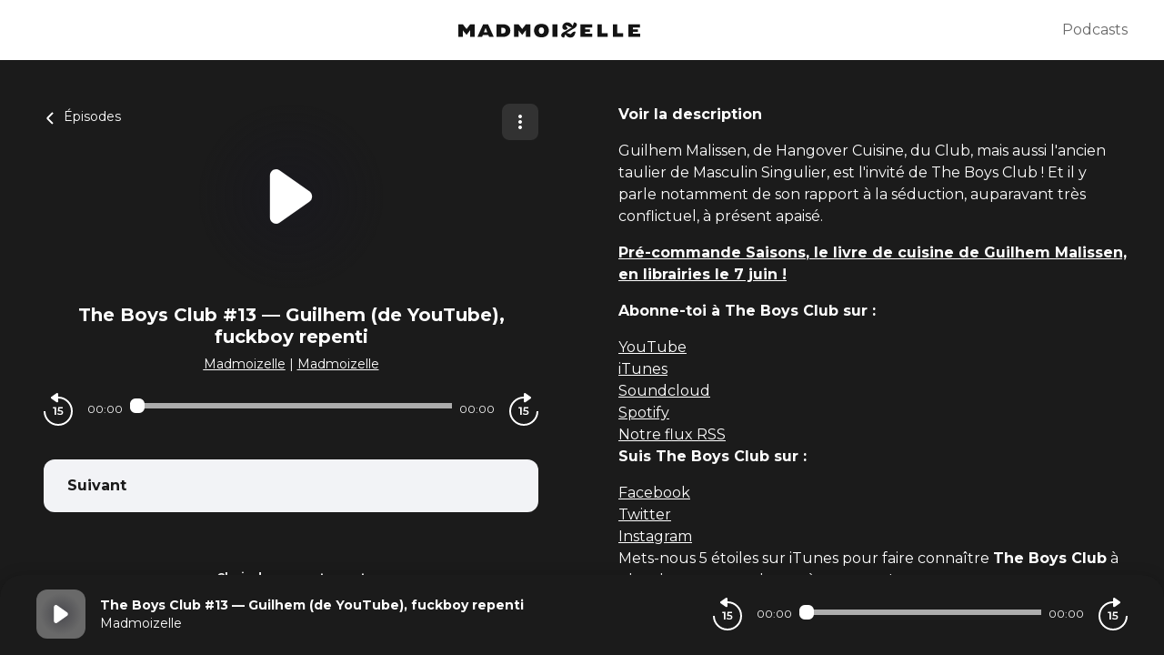

--- FILE ---
content_type: text/html; charset=utf-8
request_url: https://podcasts.madmoizelle.com/madmoizelle-madmoizelle/201805300400-boys-club-13-guilhem-de-youtube-fuckboy-repenti
body_size: 25589
content:
<!doctype html>
<html data-n-head-ssr lang="fr" data-n-head="%7B%22lang%22:%7B%22ssr%22:%22fr%22%7D%7D">
  <head >
    <meta data-n-head="ssr" charset="utf-8"><meta data-n-head="ssr" name="viewport" content="width=device-width,initial-scale=1.0,minimum-scale=1.0,maximum-scale=5.0,shrink-to-fit=no"><meta data-n-head="ssr" data-hid="version" name="version" content="1.3.04-production"><meta data-n-head="ssr" data-hid="robots" name="robots" content="index, follow, max-snippet:-1, max-image-preview:large, max-video-preview:-1"><meta data-n-head="ssr" vmid="author" data-hid="author" name="author" content="Madmoizelle"><meta data-n-head="ssr" vmid="description" data-hid="description" name="description" content="Guilhem Malissen, de Hangover Cuisine, du Club, mais aussi l&amp;#039;ancien taulier de Masculin Singulier, est l&amp;#039;invité de The Boys Club ! Et il y parle ..."><meta data-n-head="ssr" vmid="referrer" data-hid="referrer" name="referrer" content="origin"><meta data-n-head="ssr" vmid="theme-color" data-hid="theme-color" name="theme-color" content="#000"><meta data-n-head="ssr" vmid="og-title" data-hid="og-title" name="og:title" property="og:title" content="The Boys Club #13 — Guilhem (de YouTube), fuckboy repenti"><meta data-n-head="ssr" vmid="og-description" data-hid="og-description" name="og:description" content="Guilhem Malissen, de Hangover Cuisine, du Club, mais aussi l&amp;#039;ancien taulier de Masculin Singulier, est l&amp;#039;invité de The Boys Club ! Et il y parle ..."><meta data-n-head="ssr" vmid="og-image" data-hid="og-image" name="og:image" property="og:image" content="https://assets.voxeus.com/podcasts/assets/images/rs/episode/1200/c3f59f07398d9a8312e1a9d127aeefde6d9997cd/ac345541-aaf2-4a26-b236-b86febe0ec3e/2ded2eea1ee387ac282985e1a514a47479f49540.png"><meta data-n-head="ssr" vmid="og-audio" data-hid="og-audio" name="og:audio" property="og:audio" content="https://sphinx.acast.com/madmoizelle/the-boys-club-13-guilhem-de-youtube-fuckboy-repent/media.mp3"><meta data-n-head="ssr" vmid="og-site-name" data-hid="og-site-name" name="og:site_name" property="og:site_name" content="Madmoizelle"><meta data-n-head="ssr" vmid="og-type" data-hid="og-type" name="og:type" property="og:type" content="music.radio_station"><meta data-n-head="ssr" vmid="twitter-card" data-hid="twitter-card" name="twitter:card" content="summary_large_image"><meta data-n-head="ssr" vmid="twitter-title" data-hid="twitter-title" name="twitter:title" content="The Boys Club #13 — Guilhem (de YouTube), fuckboy repenti"><meta data-n-head="ssr" vmid="twitter-creator" data-hid="twitter-creator" name="twitter:creator" content="Madmoizelle"><meta data-n-head="ssr" vmid="twitter-description" data-hid="twitter-description" name="twitter:description" content="Guilhem Malissen, de Hangover Cuisine, du Club, mais aussi l&amp;#039;ancien taulier de Masculin Singulier, est l&amp;#039;invité de The Boys Club ! Et il y parle ..."><meta data-n-head="ssr" vmid="twitter-image" data-hid="twitter-image" name="twitter:image" content="https://assets.voxeus.com/podcasts/assets/images/rs/episode/1200/c3f59f07398d9a8312e1a9d127aeefde6d9997cd/ac345541-aaf2-4a26-b236-b86febe0ec3e/2ded2eea1ee387ac282985e1a514a47479f49540.png"><title>The Boys Club #13 — Guilhem (de YouTube), fuckboy repenti - Podcast</title><link data-n-head="ssr" data-hid="gf-prefetch" rel="dns-prefetch" href="https://fonts.gstatic.com/"><link data-n-head="ssr" data-hid="gf-preconnect" rel="preconnect" href="https://fonts.gstatic.com/" crossorigin=""><link data-n-head="ssr" data-hid="gf-preload" rel="preload" as="style" href="https://fonts.googleapis.com/css2?family=Poppins:wght@400;500;600;700&amp;family=Montserrat:wght@400;500;600;700&amp;family=Lato:wght@400;500;600;700&amp;family=Roboto+Condensed:wght@400;500;600;700&amp;family=Oswald:wght@400;500;600;700&amp;family=Open+Sans:wght@400;500;600;700&amp;family=Noto+Serif:wght@400;500;600;700&amp;family=Source+Sans+Pro:wght@400;500;600;700&amp;family=Roboto:wght@400;500;600;700&amp;family=Libre+Franklin:wght@400;500;600;700;800;900&amp;family=Lora:wght@400;500;600;700&amp;family=IBM+Plex+Mono:wght@200;300;400;500;600;700;800;900&amp;display=swap"><link data-n-head="ssr" data-hid="premium-rel-style" rel="stylesheet" href="/madmoizelle/style.css?v=1.3.04-production"><link data-n-head="ssr" data-hid="vxs-assets-prefetch" rel="preconnect dns-prefetch" href="https://assets.voxeus.com" title="Voxeus Assets Preconnect/Prefetch"><link data-n-head="ssr" data-hid="icon" rel="icon" type="image/x-icon" href="/madmoizelle/favicon.ico?v=1.3.04-production"><link data-n-head="ssr" rel="manifest" href="/madmoizelle-madmoizelle/manifest.json?v=1.3.04-production"><link data-n-head="ssr" rel="canonical" href="https://podcasts.madmoizelle.com/madmoizelle-madmoizelle/201805300400-boys-club-13-guilhem-de-youtube-fuckboy-repenti"><link data-n-head="ssr" rel="alternate" type="application/json+oembed" href="https://podcasts.voxeus.com/oembed?url=https%3A%2F%2Fpodcasts.madmoizelle.com%2Fmadmoizelle-madmoizelle%2F201805300400-boys-club-13-guilhem-de-youtube-fuckboy-repenti%3Futm_medium%3Dorganic%26utm_content%3DMadmoizelle%26utm_campaign%3DThe%2BBoys%2BClub%2B%252313%2B%25E2%2580%2594%2BGuilhem%2B%2528de%2BYouTube%2529%252C%2Bfuckboy%2Brepenti%26utm_source%3Doembed&amp;format=json"><link data-n-head="ssr" rel="alternate" type="application/rss+xml" href="https://podcasts.madmoizelle.com/madmoizelle-madmoizelle/feed/rss/website.xml" title="RSS - The Boys Club #13 — Guilhem (de YouTube), fuckboy repenti"><link data-n-head="ssr" rel="alternate" type="application/atom+xml" href="https://podcasts.madmoizelle.com/madmoizelle-madmoizelle/feed/atom/website.xml" title="ATOM - The Boys Club #13 — Guilhem (de YouTube), fuckboy repenti"><script data-n-head="ssr" data-hid="gf-script">(function(){var l=document.createElement('link');l.rel="stylesheet";l.href="https://fonts.googleapis.com/css2?family=Poppins:wght@400;500;600;700&family=Montserrat:wght@400;500;600;700&family=Lato:wght@400;500;600;700&family=Roboto+Condensed:wght@400;500;600;700&family=Oswald:wght@400;500;600;700&family=Open+Sans:wght@400;500;600;700&family=Noto+Serif:wght@400;500;600;700&family=Source+Sans+Pro:wght@400;500;600;700&family=Roboto:wght@400;500;600;700&family=Libre+Franklin:wght@400;500;600;700;800;900&family=Lora:wght@400;500;600;700&family=IBM+Plex+Mono:wght@200;300;400;500;600;700;800;900&display=swap";document.querySelector("head").appendChild(l);})();</script><script data-n-head="ssr" data-hid="voxeus-datalayer" type="text/javascript">window.__voxeus=window.__voxeus||{datalayer:{"initialized":false,"__is_mobile":false,"__device":"desktop","__hostname":"podcasts.madmoizelle.com","__pathname":"/madmoizelle-madmoizelle/201805300400-boys-club-13-guilhem-de-youtube-fuckboy-repenti","__href":"http://podcasts.madmoizelle.com/madmoizelle-madmoizelle/201805300400-boys-club-13-guilhem-de-youtube-fuckboy-repenti","__page_title":"<p>Nos podcasts d’amour</p>","__page_type":"episode","__name":"episode","__keywords":"","__date":"","__program_name":"","__program_keywords":"","__program_date":"","__author":"","__episode_name":"","__episode_keywords":"","__episode_date":""},events:{initialized:[],change:[]},subscribe:function(i,e){window.__voxeus&&window.__voxeus.events[i]&&(window.__voxeus.events[i].push(e),window.__voxeus.datalayer.initialized&&"initialized"===i&&e(window.__voxeus.datalayer))}},window.__voxeus.datalayer={"initialized":false,"__is_mobile":false,"__device":"desktop","__hostname":"podcasts.madmoizelle.com","__pathname":"/madmoizelle-madmoizelle/201805300400-boys-club-13-guilhem-de-youtube-fuckboy-repenti","__href":"http://podcasts.madmoizelle.com/madmoizelle-madmoizelle/201805300400-boys-club-13-guilhem-de-youtube-fuckboy-repenti","__page_title":"<p>Nos podcasts d’amour</p>","__page_type":"episode","__name":"episode","__keywords":"","__date":"","__program_name":"","__program_keywords":"","__program_date":"","__author":"","__episode_name":"","__episode_keywords":"","__episode_date":""},console.log("AudioHubPageInfo initialized",{...window.__voxeus}),window.__voxeus.datalayer.initialized&&window.__voxeus.events.initialized.length>0&&(window.__voxeus.events.initialized.forEach((i=>{i(window.__voxeus.datalayer)})),window.__voxeus.events.initialized=[]);</script><script data-n-head="ssr" type="application/ld+json">{"@context":"https://schema.org","@graph":[{"@type":"Organization","@id":"https://podcasts.madmoizelle.com/#organization","name":"Madmoizelle","url":"https://podcasts.madmoizelle.com/","sameAs":[],"logo":{"@type":"ImageObject","@id":"https://podcasts.madmoizelle.com/#logo","caption":"Madmoizelle"},"image":{"@id":"https://podcasts.madmoizelle.com/#logo"}},{"@type":"WebSite","@id":"https://podcasts.madmoizelle.com/#website","url":"https://podcasts.madmoizelle.com/","name":"Madmoizelle","description":"Tous les formats audio de Madmoizelle sont ici, interviews au long court ou émissions en live, disponibles en replay après leur diffusion sur Madmoizelle.","inLanguage":"fr-FR","publisher":{"@id":"https://podcasts.madmoizelle.com/#organization"}},{"@type":"ImageObject","@id":"https://podcasts.madmoizelle.com/madmoizelle-madmoizelle/201805300400-boys-club-13-guilhem-de-youtube-fuckboy-repenti#primaryimage","url":"https://assets.voxeus.com/podcasts/assets/images/rs/episode/1200/c3f59f07398d9a8312e1a9d127aeefde6d9997cd/ac345541-aaf2-4a26-b236-b86febe0ec3e/2ded2eea1ee387ac282985e1a514a47479f49540.png","contentUrl":"https://assets.voxeus.com/podcasts/assets/images/rs/episode/1200/c3f59f07398d9a8312e1a9d127aeefde6d9997cd/ac345541-aaf2-4a26-b236-b86febe0ec3e/2ded2eea1ee387ac282985e1a514a47479f49540.png","caption":"The Boys Club #13 — Guilhem (de YouTube), fuckboy repenti"},{"@type":"WebPage","@id":"https://podcasts.madmoizelle.com/madmoizelle-madmoizelle/201805300400-boys-club-13-guilhem-de-youtube-fuckboy-repenti#webpage","url":"https://podcasts.madmoizelle.com/madmoizelle-madmoizelle/201805300400-boys-club-13-guilhem-de-youtube-fuckboy-repenti","name":"The Boys Club #13 — Guilhem (de YouTube), fuckboy repenti","description":"Guilhem Malissen, de Hangover Cuisine, du Club, mais aussi l&#039;ancien taulier de Masculin Singulier, est l&#039;invité de The Boys Club ! Et il y parle notamment de son rapport à la séduction, auparavant très conflictuel, à présent apaisé. Pré-commande Saisons , le livre de cuisine de Guilhem Malissen, en librairies le 7 juin ! Abonne-toi à The Boys Club sur : YouTube iTunes Soundcloud Spotify Notre flux RSS Suis The Boys Club sur : Facebook Twitter Instagram Mets-nous 5 étoiles sur iTunes pour faire connaître The Boys Club à plus de gens et parles-en à tes potes ! Dans cet épisode de The Boys Club , on parle de... Masculin Singulier , l&#039;ancienne chaîne de Guilhem Les vidéos de Marion Séclin sur le harcèlement de rue Le TED Talk de Marion Séclin sur le cyber-harcèlement qu&#039;elle a subi La vidéo de Guilhem sur le Raptor Dissident Le mépris envers les youtubeuses beauté Le site BonneGueule et ses vidéos de conseils mode pour les hommes Les mecs qui « ne sortent jamais du menu enfant » Harry Styles, modèle de masculinité positive Hébergé par Acast. Visitez acast.com/privacy pour plus d&#039;informations.","inLanguage":"fr","publisher":{"@type":"Organization","name":"Madmoizelle"},"isPartOf":{"@id":"https://podcasts.madmoizelle.com/#website"},"primaryImageOfPage":{"@id":"https://podcasts.madmoizelle.com/madmoizelle-madmoizelle/201805300400-boys-club-13-guilhem-de-youtube-fuckboy-repenti#primaryimage"},"breadcrumb":{"@id":"https://podcasts.madmoizelle.com/madmoizelle-madmoizelle/201805300400-boys-club-13-guilhem-de-youtube-fuckboy-repenti#breadcrumb"}},{"@type":"BreadcrumbList","@id":"https://podcasts.madmoizelle.com/madmoizelle-madmoizelle/201805300400-boys-club-13-guilhem-de-youtube-fuckboy-repenti#breadcrumb","itemListElement":[{"@type":"ListItem","position":1,"name":"Madmoizelle","item":"https://podcasts.madmoizelle.com/"},{"@type":"ListItem","position":2,"name":"Madmoizelle","item":"https://podcasts.madmoizelle.com/madmoizelle-madmoizelle"},{"@type":"ListItem","position":3,"name":"The Boys Club #13 — Guilhem (de YouTube), fuckboy repenti","item":"https://podcasts.madmoizelle.com/madmoizelle-madmoizelle/201805300400-boys-club-13-guilhem-de-youtube-fuckboy-repenti"}]},{"@type":"PodcastEpisode","url":"https://podcasts.madmoizelle.com/madmoizelle-madmoizelle/201805300400-boys-club-13-guilhem-de-youtube-fuckboy-repenti","name":"The Boys Club #13 — Guilhem (de YouTube), fuckboy repenti","datePublished":"2018-05-30 04:00:00","description":"Guilhem Malissen, de Hangover Cuisine, du Club, mais aussi l&#039;ancien taulier de Masculin Singulier, est l&#039;invité de The Boys Club ! Et il y parle notamment de son rapport à la séduction, auparavant très conflictuel, à présent apaisé. Pré-commande Saisons , le livre de cuisine de Guilhem Malissen, en librairies le 7 juin ! Abonne-toi à The Boys Club sur : YouTube iTunes Soundcloud Spotify Notre flux RSS Suis The Boys Club sur : Facebook Twitter Instagram Mets-nous 5 étoiles sur iTunes pour faire connaître The Boys Club à plus de gens et parles-en à tes potes ! Dans cet épisode de The Boys Club , on parle de... Masculin Singulier , l&#039;ancienne chaîne de Guilhem Les vidéos de Marion Séclin sur le harcèlement de rue Le TED Talk de Marion Séclin sur le cyber-harcèlement qu&#039;elle a subi La vidéo de Guilhem sur le Raptor Dissident Le mépris envers les youtubeuses beauté Le site BonneGueule et ses vidéos de conseils mode pour les hommes Les mecs qui « ne sortent jamais du menu enfant » Harry Styles, modèle de masculinité positive Hébergé par Acast. Visitez acast.com/privacy pour plus d&#039;informations.","associatedMedia":{"@type":"MediaObject","contentUrl":"https://sphinx.acast.com/madmoizelle/the-boys-club-13-guilhem-de-youtube-fuckboy-repent/media.mp3"},"partOfSeries":{"@type":"PodcastSeries","name":"Madmoizelle","url":"https://podcasts.madmoizelle.com/madmoizelle-madmoizelle"}}]}</script><noscript data-n-head="ssr" data-hid="gf-noscript"><link rel="stylesheet" href="https://fonts.googleapis.com/css2?family=Poppins:wght@400;500;600;700&family=Montserrat:wght@400;500;600;700&family=Lato:wght@400;500;600;700&family=Roboto+Condensed:wght@400;500;600;700&family=Oswald:wght@400;500;600;700&family=Open+Sans:wght@400;500;600;700&family=Noto+Serif:wght@400;500;600;700&family=Source+Sans+Pro:wght@400;500;600;700&family=Roboto:wght@400;500;600;700&family=Libre+Franklin:wght@400;500;600;700;800;900&family=Lora:wght@400;500;600;700&family=IBM+Plex+Mono:wght@200;300;400;500;600;700;800;900&display=swap"></noscript><noscript data-n-head="ssr" data-hid="premium-no-script-style" rel="stylesheet" href="/madmoizelle/style.css?v=1.3.04-production"></noscript><link rel="preload" href="/_nuxt/58513ca.js" as="script"><link rel="preload" href="/_nuxt/85d1126.js" as="script"><link rel="preload" href="/_nuxt/d511cfc.js" as="script"><link rel="preload" href="/_nuxt/1d334d4.js" as="script"><link rel="preload" href="/_nuxt/3f3ef23.js" as="script"><style data-vue-ssr-id="65b97e00:0 197c8e44:0 03e2605d:0 9efe1a28:0 709683a2:0 4bf009cb:0 7e74fb62:0 7238a03a:0 06ca4082:0 0b6ab6d1:0 5c1be43e:0 1b841036:0 4ae55523:0 4229de16:0 7acac90e:0 5d6ea2e8:0">html{-webkit-text-size-adjust:100%;line-height:1.15;-moz-tab-size:4;-o-tab-size:4;tab-size:4}body{font-family:system-ui,-apple-system,Segoe UI,Roboto,Ubuntu,Cantarell,Noto Sans,sans-serif,"Segoe UI",Helvetica,Arial,"Apple Color Emoji","Segoe UI Emoji";margin:0}hr{color:inherit;height:0}abbr[title]{text-decoration:underline;-webkit-text-decoration:underline dotted;text-decoration:underline dotted}b,strong{font-weight:bolder}code,kbd,pre,samp{font-family:ui-monospace,SFMono-Regular,Consolas,"Liberation Mono",Menlo,monospace;font-size:1em}small{font-size:80%}sub,sup{font-size:75%;line-height:0;position:relative;vertical-align:baseline}sub{bottom:-.25em}sup{top:-.5em}table{border-color:inherit;text-indent:0}button,input,optgroup,select,textarea{font-family:inherit;font-size:100%;line-height:1.15;margin:0}button,select{text-transform:none}[type=button],[type=reset],[type=submit],button{-webkit-appearance:button}::-moz-focus-inner{border-style:none;padding:0}legend{padding:0}progress{vertical-align:baseline}::-webkit-inner-spin-button,::-webkit-outer-spin-button{height:auto}[type=search]{-webkit-appearance:textfield;outline-offset:-2px}::-webkit-search-decoration{-webkit-appearance:none}::-webkit-file-upload-button{-webkit-appearance:button;font:inherit}summary{display:list-item}blockquote,dd,dl,figure,h1,h2,h3,h4,h5,h6,hr,p,pre{margin:0}button{background-color:transparent;background-image:none}fieldset,ol,ul{margin:0;padding:0}ol,ul{list-style:none}html{font-family:ui-sans-serif,system-ui,-apple-system,Segoe UI,Roboto,Ubuntu,Cantarell,Noto Sans,sans-serif,BlinkMacSystemFont,"Segoe UI","Helvetica Neue",Arial,"Noto Sans","Apple Color Emoji","Segoe UI Emoji","Segoe UI Symbol","Noto Color Emoji";line-height:1.5}body{font-family:inherit;line-height:inherit}*,:after,:before{border:0 solid;-webkit-box-sizing:border-box;-moz-box-sizing:border-box;box-sizing:border-box}hr{border-top-width:1px}img{border-style:solid}textarea{resize:vertical}input::-webkit-input-placeholder,textarea::-webkit-input-placeholder{color:#9ca3af;opacity:1}input::-moz-placeholder,textarea::-moz-placeholder{color:#9ca3af;opacity:1}input::-ms-input-placeholder,textarea::-ms-input-placeholder{color:#9ca3af;opacity:1}input::placeholder,textarea::placeholder{color:#9ca3af;opacity:1}[role=button],button{cursor:pointer}table{border-collapse:collapse}h1,h2,h3,h4,h5,h6{font-size:inherit;font-weight:inherit}a{color:inherit;text-decoration:inherit}button,input,optgroup,select,textarea{color:inherit;line-height:inherit;padding:0}code,kbd,pre,samp{font-family:ui-monospace,SFMono-Regular,Menlo,Monaco,Consolas,"Liberation Mono","Courier New",monospace}audio,canvas,embed,iframe,img,object,svg,video{display:block;vertical-align:middle}img,video{height:auto;max-width:100%}[hidden]{display:none}*,:after,:before{--tw-border-opacity:1;border-color:#e5e7eb;border-color:rgba(229,231,235,var(--tw-border-opacity))}.sr-only{clip:rect(0,0,0,0);border-width:0;height:1px;margin:-1px;overflow:hidden;padding:0;position:absolute;white-space:nowrap;width:1px}.visible{visibility:visible}.invisible{visibility:hidden}.fixed{position:fixed}.absolute{position:absolute}.relative{position:relative}.sticky{position:-webkit-sticky;position:sticky}.top-0{top:0}.top-4{top:1rem}.top-6{top:1.5rem}.top-1\/2{top:50%}.right-0{right:0}.right-2{right:.5rem}.right-6{right:1.5rem}.right-7{right:1.75rem}.bottom-0{bottom:0}.left-0{left:0}.left-2{left:.5rem}.left-3{left:.75rem}.left-4{left:1rem}.z-0{z-index:0}.z-20{z-index:20}.z-30{z-index:30}.z-40{z-index:40}.z-50{z-index:50}.float-left{float:left}.m-auto{margin:auto}.-m-2{margin:-.5rem}.mx-4{margin-left:1rem;margin-right:1rem}.mx-5{margin-left:1.25rem;margin-right:1.25rem}.mx-auto{margin-left:auto;margin-right:auto}.-mx-1{margin-left:-.25rem;margin-right:-.25rem}.-mx-2{margin-left:-.5rem;margin-right:-.5rem}.-mx-96{margin-left:-24rem;margin-right:-24rem}.my-1{margin-bottom:.25rem;margin-top:.25rem}.my-6{margin-bottom:1.5rem;margin-top:1.5rem}.my-8{margin-bottom:2rem;margin-top:2rem}.mt-0{margin-top:0}.mt-1{margin-top:.25rem}.mt-2{margin-top:.5rem}.mt-3{margin-top:.75rem}.mt-4{margin-top:1rem}.mt-5{margin-top:1.25rem}.mt-6{margin-top:1.5rem}.mt-7{margin-top:1.75rem}.mt-8{margin-top:2rem}.mt-10{margin-top:2.5rem}.mt-12{margin-top:3rem}.mt-20{margin-top:5rem}.mt-52{margin-top:13rem}.-mt-3{margin-top:-.75rem}.-mt-8{margin-top:-2rem}.mr-1{margin-right:.25rem}.mr-2{margin-right:.5rem}.mr-3{margin-right:.75rem}.mr-4{margin-right:1rem}.mr-8{margin-right:2rem}.mr-auto{margin-right:auto}.mr-2\.5{margin-right:.625rem}.-mr-2{margin-right:-.5rem}.mb-0{margin-bottom:0}.mb-1{margin-bottom:.25rem}.mb-2{margin-bottom:.5rem}.mb-3{margin-bottom:.75rem}.mb-4{margin-bottom:1rem}.mb-5{margin-bottom:1.25rem}.mb-6{margin-bottom:1.5rem}.mb-8{margin-bottom:2rem}.mb-10{margin-bottom:2.5rem}.mb-20{margin-bottom:5rem}.mb-0\.5{margin-bottom:.125rem}.mb-2\.5{margin-bottom:.625rem}.-mb-8{margin-bottom:-2rem}.ml-1{margin-left:.25rem}.ml-2{margin-left:.5rem}.ml-3{margin-left:.75rem}.ml-4{margin-left:1rem}.ml-5{margin-left:1.25rem}.ml-6{margin-left:1.5rem}.ml-8{margin-left:2rem}.ml-10{margin-left:2.5rem}.ml-auto{margin-left:auto}.ml-3\.5{margin-left:.875rem}.-ml-3{margin-left:-.75rem}.block{display:block}.inline-block{display:inline-block}.inline{display:inline}.flex{display:-webkit-box;display:-webkit-flex;display:-moz-box;display:flex}.inline-flex{display:-webkit-inline-box;display:-webkit-inline-flex;display:-moz-inline-box;display:inline-flex}.table{display:table}.grid{display:grid}.hidden{display:none}.h-0{height:0}.h-6{height:1.5rem}.h-7{height:1.75rem}.h-10{height:2.5rem}.h-16{height:4rem}.h-20{height:5rem}.h-24{height:6rem}.h-32{height:8rem}.h-0\.5{height:.125rem}.h-full{height:100%}.h-screen{height:100vh}.w-4{width:1rem}.w-7{width:1.75rem}.w-16{width:4rem}.w-20{width:5rem}.w-32{width:8rem}.w-40{width:10rem}.w-48{width:12rem}.w-80{width:20rem}.w-11\/12{width:91.666667%}.w-full{width:100%}.min-w-0{min-width:0}.max-w-full{max-width:100%}.flex-1{-webkit-flex:1 1 0%;flex:1 1 0%}.flex-1,.flex-auto{-webkit-box-flex:1;-moz-box-flex:1}.flex-auto{-webkit-flex:1 1 auto;flex:1 1 auto}.flex-none{-webkit-box-flex:0;-moz-box-flex:0;-webkit-flex:none;flex:none}.flex-shrink-0{-webkit-flex-shrink:0;flex-shrink:0}.flex-shrink{-webkit-flex-shrink:1;flex-shrink:1}.flex-grow{-webkit-box-flex:1;-moz-box-flex:1;-webkit-flex-grow:1;flex-grow:1}.origin-top-left{-webkit-transform-origin:top left;-moz-transform-origin:top left;transform-origin:top left}.transform{--tw-translate-x:0;--tw-translate-y:0;--tw-rotate:0;--tw-skew-x:0;--tw-skew-y:0;--tw-scale-x:1;--tw-scale-y:1;-webkit-transform:translateX(0) translateY(0) rotate(0) skewX(0) skewY(0) scaleX(1) scaleY(1);-moz-transform:translateX(0) translateY(0) rotate(0) skewX(0) skewY(0) scaleX(1) scaleY(1);transform:translateX(0) translateY(0) rotate(0) skewX(0) skewY(0) scaleX(1) scaleY(1);-webkit-transform:translateX(var(--tw-translate-x)) translateY(var(--tw-translate-y)) rotate(var(--tw-rotate)) skewX(var(--tw-skew-x)) skewY(var(--tw-skew-y)) scaleX(var(--tw-scale-x)) scaleY(var(--tw-scale-y));-moz-transform:translateX(var(--tw-translate-x)) translateY(var(--tw-translate-y)) rotate(var(--tw-rotate)) skewX(var(--tw-skew-x)) skewY(var(--tw-skew-y)) scaleX(var(--tw-scale-x)) scaleY(var(--tw-scale-y));transform:translateX(var(--tw-translate-x)) translateY(var(--tw-translate-y)) rotate(var(--tw-rotate)) skewX(var(--tw-skew-x)) skewY(var(--tw-skew-y)) scaleX(var(--tw-scale-x)) scaleY(var(--tw-scale-y))}.translate-y-full{--tw-translate-y:100%}.-translate-y-1\/2{--tw-translate-y:-50%}.rotate-90{--tw-rotate:90deg}.rotate-180{--tw-rotate:180deg}.-rotate-90{--tw-rotate:-90deg}@-webkit-keyframes spin{to{-webkit-transform:rotate(1turn);transform:rotate(1turn)}}@-moz-keyframes spin{to{-moz-transform:rotate(1turn);transform:rotate(1turn)}}@keyframes spin{to{-webkit-transform:rotate(1turn);-moz-transform:rotate(1turn);transform:rotate(1turn)}}@-webkit-keyframes ping{75%,to{opacity:0;-webkit-transform:scale(2);transform:scale(2)}}@-moz-keyframes ping{75%,to{opacity:0;-moz-transform:scale(2);transform:scale(2)}}@keyframes ping{75%,to{opacity:0;-webkit-transform:scale(2);-moz-transform:scale(2);transform:scale(2)}}@-webkit-keyframes pulse{50%{opacity:.5}}@-moz-keyframes pulse{50%{opacity:.5}}@keyframes pulse{50%{opacity:.5}}@-webkit-keyframes bounce{0%,to{-webkit-animation-timing-function:cubic-bezier(.8,0,1,1);animation-timing-function:cubic-bezier(.8,0,1,1);-webkit-transform:translateY(-25%);transform:translateY(-25%)}50%{-webkit-animation-timing-function:cubic-bezier(0,0,.2,1);animation-timing-function:cubic-bezier(0,0,.2,1);-webkit-transform:none;transform:none}}@-moz-keyframes bounce{0%,to{-moz-animation-timing-function:cubic-bezier(.8,0,1,1);animation-timing-function:cubic-bezier(.8,0,1,1);-moz-transform:translateY(-25%);transform:translateY(-25%)}50%{-moz-animation-timing-function:cubic-bezier(0,0,.2,1);animation-timing-function:cubic-bezier(0,0,.2,1);-moz-transform:none;transform:none}}@keyframes bounce{0%,to{-webkit-animation-timing-function:cubic-bezier(.8,0,1,1);-moz-animation-timing-function:cubic-bezier(.8,0,1,1);animation-timing-function:cubic-bezier(.8,0,1,1);-webkit-transform:translateY(-25%);-moz-transform:translateY(-25%);transform:translateY(-25%)}50%{-webkit-animation-timing-function:cubic-bezier(0,0,.2,1);-moz-animation-timing-function:cubic-bezier(0,0,.2,1);animation-timing-function:cubic-bezier(0,0,.2,1);-webkit-transform:none;-moz-transform:none;transform:none}}.cursor-default{cursor:default}.cursor-pointer{cursor:pointer}.resize{resize:both}.grid-cols-1{grid-template-columns:repeat(1,minmax(0,1fr))}.flex-row{-webkit-box-orient:horizontal;-moz-box-orient:horizontal;-webkit-flex-direction:row;flex-direction:row}.flex-col,.flex-row{-webkit-box-direction:normal;-moz-box-direction:normal}.flex-col{-webkit-box-orient:vertical;-moz-box-orient:vertical;-webkit-flex-direction:column;flex-direction:column}.flex-wrap{-webkit-flex-wrap:wrap;flex-wrap:wrap}.items-start{-webkit-box-align:start;-moz-box-align:start;-webkit-align-items:flex-start;align-items:flex-start}.items-center{-webkit-box-align:center;-moz-box-align:center;-webkit-align-items:center;align-items:center}.items-stretch{-webkit-box-align:stretch;-moz-box-align:stretch;-webkit-align-items:stretch;align-items:stretch}.justify-end{-webkit-box-pack:end;-moz-box-pack:end;-webkit-justify-content:flex-end;justify-content:flex-end}.justify-center{-webkit-box-pack:center;-moz-box-pack:center;-webkit-justify-content:center;justify-content:center}.justify-between{-webkit-box-pack:justify;-moz-box-pack:justify;-webkit-justify-content:space-between;justify-content:space-between}.justify-around{-webkit-justify-content:space-around;justify-content:space-around}.justify-items-stretch{justify-items:stretch}.gap-6{gap:1.5rem}.space-x-2>:not([hidden])~:not([hidden]){--tw-space-x-reverse:0;margin-left:.5rem;margin-left:calc(.5rem*(1 - var(--tw-space-x-reverse)));margin-right:0;margin-right:calc(.5rem*var(--tw-space-x-reverse))}.space-x-4>:not([hidden])~:not([hidden]){--tw-space-x-reverse:0;margin-left:1rem;margin-left:calc(1rem*(1 - var(--tw-space-x-reverse)));margin-right:0;margin-right:calc(1rem*var(--tw-space-x-reverse))}.space-y-1>:not([hidden])~:not([hidden]){--tw-space-y-reverse:0;margin-bottom:0;margin-bottom:calc(.25rem*var(--tw-space-y-reverse));margin-top:.25rem;margin-top:calc(.25rem*(1 - var(--tw-space-y-reverse)))}.divide-x>:not([hidden])~:not([hidden]){--tw-divide-x-reverse:0;border-left-width:1px;border-left-width:calc(1px*(1 - var(--tw-divide-x-reverse)));border-right-width:0;border-right-width:calc(1px*var(--tw-divide-x-reverse))}.divide-current>:not([hidden])~:not([hidden]){border-color:currentColor}.overflow-hidden{overflow:hidden}.overflow-visible{overflow:visible}.overflow-scroll{overflow:scroll}.overflow-x-hidden{overflow-x:hidden}.truncate{overflow:hidden;text-overflow:ellipsis}.truncate,.whitespace-nowrap{white-space:nowrap}.rounded{border-radius:.25rem}.rounded-md{border-radius:.375rem}.rounded-lg{border-radius:.5rem}.rounded-xl{border-radius:.75rem}.rounded-full{border-radius:9999px}.rounded-t-xl{border-top-left-radius:.75rem;border-top-right-radius:.75rem}.rounded-t-3xl{border-top-left-radius:1.5rem;border-top-right-radius:1.5rem}.rounded-r-lg{border-bottom-right-radius:.5rem;border-top-right-radius:.5rem}.rounded-r-xl{border-bottom-right-radius:.75rem;border-top-right-radius:.75rem}.rounded-l-lg{border-bottom-left-radius:.5rem;border-top-left-radius:.5rem}.rounded-l-xl{border-bottom-left-radius:.75rem;border-top-left-radius:.75rem}.border-2{border-width:2px}.border-4{border-width:4px}.border{border-width:1px}.border-t{border-top-width:1px}.border-b{border-bottom-width:1px}.border-solid{border-style:solid}.border-white{--tw-border-opacity:1;border-color:#fff;border-color:rgba(255,255,255,var(--tw-border-opacity))}.border-gray-200{--tw-border-opacity:1;border-color:#e5e7eb;border-color:rgba(229,231,235,var(--tw-border-opacity))}.border-red-400{--tw-border-opacity:1;border-color:#f87171;border-color:rgba(248,113,113,var(--tw-border-opacity))}.border-red-600{--tw-border-opacity:1;border-color:#dc2626;border-color:rgba(220,38,38,var(--tw-border-opacity))}.border-blue-500{--tw-border-opacity:1;border-color:#3b82f6;border-color:rgba(59,130,246,var(--tw-border-opacity))}.bg-transparent{background-color:transparent}.bg-black{background-color:#181724;background-color:var(--color-black,#181724)}.bg-white{--tw-bg-opacity:1;background-color:#fff;background-color:rgba(255,255,255,var(--tw-bg-opacity))}.bg-red-100{--tw-bg-opacity:1;background-color:#fee2e2;background-color:rgba(254,226,226,var(--tw-bg-opacity))}.bg-blue-100{--tw-bg-opacity:1;background-color:#dbeafe;background-color:rgba(219,234,254,var(--tw-bg-opacity))}.bg-primary{background-color:#4540c9;background-color:var(--color-primary,#4540c9)}.bg-player{background-color:#1b1958;background-color:var(--color-player,#1b1958)}.bg-brand{background-color:#1b1958;background-color:var(--color-brand,#1b1958)}.bg-lightGrey{--tw-bg-opacity:1;background-color:#f2f3f6;background-color:rgba(242,243,246,var(--tw-bg-opacity))}.hover\:bg-gray-200:hover{--tw-bg-opacity:1;background-color:#e5e7eb;background-color:rgba(229,231,235,var(--tw-bg-opacity))}.hover\:bg-opacity-20:hover{--tw-bg-opacity:0.2}.bg-cover{background-size:cover}.bg-center{background-position:50%}.object-cover{-o-object-fit:cover;object-fit:cover}.p-0{padding:0}.p-1{padding:.25rem}.p-2{padding:.5rem}.p-3{padding:.75rem}.p-4{padding:1rem}.p-5{padding:1.25rem}.p-6{padding:1.5rem}.p-0\.5{padding:.125rem}.p-2\.5{padding:.625rem}.px-1{padding-left:.25rem;padding-right:.25rem}.px-2{padding-left:.5rem;padding-right:.5rem}.px-3{padding-left:.75rem;padding-right:.75rem}.px-4{padding-left:1rem;padding-right:1rem}.px-6{padding-left:1.5rem;padding-right:1.5rem}.px-96{padding-left:24rem;padding-right:24rem}.px-2\.5{padding-left:.625rem;padding-right:.625rem}.py-1{padding-bottom:.25rem;padding-top:.25rem}.py-2{padding-bottom:.5rem;padding-top:.5rem}.py-3{padding-bottom:.75rem;padding-top:.75rem}.py-4{padding-bottom:1rem;padding-top:1rem}.py-8{padding-bottom:2rem;padding-top:2rem}.py-12{padding-bottom:3rem;padding-top:3rem}.py-14{padding-bottom:3.5rem;padding-top:3.5rem}.py-20{padding-bottom:5rem;padding-top:5rem}.py-2\.5{padding-bottom:.625rem;padding-top:.625rem}.pt-0{padding-top:0}.pt-1{padding-top:.25rem}.pt-2{padding-top:.5rem}.pt-4{padding-top:1rem}.pt-8{padding-top:2rem}.pt-12{padding-top:3rem}.pr-2{padding-right:.5rem}.pr-4{padding-right:1rem}.pr-5{padding-right:1.25rem}.pr-8{padding-right:2rem}.pb-0{padding-bottom:0}.pb-2{padding-bottom:.5rem}.pb-4{padding-bottom:1rem}.pb-8{padding-bottom:2rem}.pb-12{padding-bottom:3rem}.pl-2{padding-left:.5rem}.pl-3{padding-left:.75rem}.pl-4{padding-left:1rem}.pl-10{padding-left:2.5rem}.text-left{text-align:left}.text-center{text-align:center}.text-right{text-align:right}.align-middle{vertical-align:middle}.text-xs{font-size:12px;line-height:16px}.text-sm{font-size:14px;line-height:20px}.text-base{font-size:16px;line-height:22px}.text-lg{font-size:20px;line-height:24px}.text-xl{font-size:24px;line-height:32px}.text-2xl{font-size:1.5rem;line-height:2rem}.text-xxs{font-size:10px;line-height:14px}.text-h1{font-size:32px;line-height:44.8px}.font-light{font-weight:300}.font-medium{font-weight:500}.font-semibold{font-weight:600}.font-bold{font-weight:700}.uppercase{text-transform:uppercase}.text-black{color:#181724;color:var(--color-black,#181724)}.text-white{--tw-text-opacity:1;color:#fff;color:rgba(255,255,255,var(--tw-text-opacity))}.text-gray-400{--tw-text-opacity:1;color:#9ca3af;color:rgba(156,163,175,var(--tw-text-opacity))}.text-red-600{--tw-text-opacity:1;color:#dc2626;color:rgba(220,38,38,var(--tw-text-opacity))}.text-red-700{--tw-text-opacity:1;color:#b91c1c;color:rgba(185,28,28,var(--tw-text-opacity))}.text-blue-700{--tw-text-opacity:1;color:#1d4ed8;color:rgba(29,78,216,var(--tw-text-opacity))}.text-primary{color:#4540c9;color:var(--color-primary,#4540c9)}.text-secondary{color:#8d8a9e;color:var(--color-secondary,#8d8a9e)}.text-secondaryMobile{color:#fff;color:var(--color-secondary-mobile,#fff)}.text-playerFont{color:#fff;color:var(--color-font-player,#fff)}.text-brand{color:#1b1958;color:var(--color-brand,#1b1958)}.underline{-webkit-text-decoration:underline;text-decoration:underline}.no-underline{-webkit-text-decoration:none;text-decoration:none}.hover\:underline:hover{-webkit-text-decoration:underline;text-decoration:underline}.placeholder-gray-500::-webkit-input-placeholder{--tw-placeholder-opacity:1;color:#6b7280;color:rgba(107,114,128,var(--tw-placeholder-opacity))}.placeholder-gray-500::-moz-placeholder{--tw-placeholder-opacity:1;color:#6b7280;color:rgba(107,114,128,var(--tw-placeholder-opacity))}.placeholder-gray-500::-ms-input-placeholder{--tw-placeholder-opacity:1;color:#6b7280;color:rgba(107,114,128,var(--tw-placeholder-opacity))}.placeholder-gray-500::placeholder{--tw-placeholder-opacity:1;color:#6b7280;color:rgba(107,114,128,var(--tw-placeholder-opacity))}.opacity-70{opacity:.7}.hover\:opacity-95:hover{opacity:.95}*,:after,:before{--tw-shadow:0 0 transparent}.shadow{--tw-shadow:0px 2px 24px 0px #141B4D33;;-webkit-box-shadow:0 0 transparent,0 0 transparent,0 2px 24px 0 #141B4D33;;box-shadow:0 0 transparent,0 0 transparent,0 2px 24px 0 #141B4D33;;-webkit-box-shadow:var(--tw-ring-offset-shadow,0 0 transparent),var(--tw-ring-shadow,0 0 transparent),var(--tw-shadow);box-shadow:var(--tw-ring-offset-shadow,0 0 transparent),var(--tw-ring-shadow,0 0 transparent),var(--tw-shadow)}.focus\:outline-none:focus{outline:2px solid transparent;outline-offset:2px}*,:after,:before{--tw-ring-inset:var(--tw-empty,   );--tw-ring-offset-width:0px;--tw-ring-offset-color:#fff;--tw-ring-color:rgba(59,130,246,.5);--tw-ring-offset-shadow:0 0 transparent;--tw-ring-shadow:0 0 transparent}.filter{--tw-blur:var(--tw-empty,   );--tw-brightness:var(--tw-empty,   );--tw-contrast:var(--tw-empty,   );--tw-grayscale:var(--tw-empty,   );--tw-hue-rotate:var(--tw-empty,   );--tw-invert:var(--tw-empty,   );--tw-saturate:var(--tw-empty,   );--tw-sepia:var(--tw-empty,   );--tw-drop-shadow:var(--tw-empty,   );-webkit-filter:var(--tw-blur) var(--tw-brightness) var(--tw-contrast) var(--tw-grayscale) var(--tw-hue-rotate) var(--tw-invert) var(--tw-saturate) var(--tw-sepia) var(--tw-drop-shadow);filter:var(--tw-blur) var(--tw-brightness) var(--tw-contrast) var(--tw-grayscale) var(--tw-hue-rotate) var(--tw-invert) var(--tw-saturate) var(--tw-sepia) var(--tw-drop-shadow)}.blur{--tw-blur:blur(8px)}.invert{--tw-invert:invert(100%)}.backdrop-filter{--tw-backdrop-blur:var(--tw-empty,   );--tw-backdrop-brightness:var(--tw-empty,   );--tw-backdrop-contrast:var(--tw-empty,   );--tw-backdrop-grayscale:var(--tw-empty,   );--tw-backdrop-hue-rotate:var(--tw-empty,   );--tw-backdrop-invert:var(--tw-empty,   );--tw-backdrop-opacity:var(--tw-empty,   );--tw-backdrop-saturate:var(--tw-empty,   );--tw-backdrop-sepia:var(--tw-empty,   );-webkit-backdrop-filter:var(--tw-backdrop-blur) var(--tw-backdrop-brightness) var(--tw-backdrop-contrast) var(--tw-backdrop-grayscale) var(--tw-backdrop-hue-rotate) var(--tw-backdrop-invert) var(--tw-backdrop-opacity) var(--tw-backdrop-saturate) var(--tw-backdrop-sepia);backdrop-filter:var(--tw-backdrop-blur) var(--tw-backdrop-brightness) var(--tw-backdrop-contrast) var(--tw-backdrop-grayscale) var(--tw-backdrop-hue-rotate) var(--tw-backdrop-invert) var(--tw-backdrop-opacity) var(--tw-backdrop-saturate) var(--tw-backdrop-sepia)}.transition-all{-webkit-transition-duration:.15s;-moz-transition-duration:.15s;transition-duration:.15s;-webkit-transition-property:all;-moz-transition-property:all;transition-property:all;-webkit-transition-timing-function:cubic-bezier(.4,0,.2,1);-moz-transition-timing-function:cubic-bezier(.4,0,.2,1);transition-timing-function:cubic-bezier(.4,0,.2,1)}.transition{-webkit-transition-duration:.15s;-moz-transition-duration:.15s;transition-duration:.15s;-webkit-transition-property:background-color,border-color,color,fill,stroke,opacity,-webkit-box-shadow,-webkit-transform,-webkit-filter,-webkit-backdrop-filter;transition-property:background-color,border-color,color,fill,stroke,opacity,-webkit-box-shadow,-webkit-transform,-webkit-filter,-webkit-backdrop-filter;-moz-transition-property:background-color,border-color,color,fill,stroke,opacity,box-shadow,transform,filter,backdrop-filter,-moz-transform;transition-property:background-color,border-color,color,fill,stroke,opacity,box-shadow,transform,filter,backdrop-filter;transition-property:background-color,border-color,color,fill,stroke,opacity,box-shadow,transform,filter,backdrop-filter,-webkit-box-shadow,-webkit-transform,-moz-transform,-webkit-filter,-webkit-backdrop-filter;-webkit-transition-timing-function:cubic-bezier(.4,0,.2,1);-moz-transition-timing-function:cubic-bezier(.4,0,.2,1);transition-timing-function:cubic-bezier(.4,0,.2,1)}.line-clamp-1{-webkit-line-clamp:1}.line-clamp-1,.line-clamp-2{-webkit-box-orient:vertical;display:-webkit-box;overflow:hidden}.line-clamp-2{-webkit-line-clamp:2}.line-clamp-3{-webkit-line-clamp:3}.line-clamp-3,.line-clamp-4{-webkit-box-orient:vertical;display:-webkit-box;overflow:hidden}.line-clamp-4{-webkit-line-clamp:4}@media (min-width:640px){.sm\:ml-0{margin-left:0}.sm\:inline{display:inline}.sm\:flex{display:-webkit-box;display:-webkit-flex;display:-moz-box;display:flex}.sm\:h-20{height:5rem}.sm\:h-32{height:8rem}.sm\:w-20{width:5rem}.sm\:w-60{width:15rem}.sm\:w-full{width:100%}.sm\:px-6{padding-left:1.5rem;padding-right:1.5rem}}@media (min-width:768px){.md\:relative{position:relative}.md\:mx-20{margin-left:5rem;margin-right:5rem}.md\:mx-auto{margin-left:auto;margin-right:auto}.md\:my-8{margin-bottom:2rem;margin-top:2rem}.md\:mr-0{margin-right:0}.md\:mr-4{margin-right:1rem}.md\:mb-0{margin-bottom:0}.md\:mb-1{margin-bottom:.25rem}.md\:mb-4{margin-bottom:1rem}.md\:mb-6{margin-bottom:1.5rem}.md\:mb-8{margin-bottom:2rem}.md\:mb-12{margin-bottom:3rem}.md\:ml-16{margin-left:4rem}.md\:ml-20{margin-left:5rem}.md\:block{display:block}.md\:flex{display:-webkit-box;display:-webkit-flex;display:-moz-box;display:flex}.md\:inline-flex{display:-webkit-inline-box;display:-webkit-inline-flex;display:-moz-inline-box;display:inline-flex}.md\:hidden{display:none}.md\:h-auto{height:auto}.md\:h-screen{height:100vh}.md\:w-96{width:24rem}.md\:w-auto{width:auto}.md\:w-1\/2{width:50%}.md\:w-7\/12{width:58.333333%}.md\:flex-shrink{-webkit-flex-shrink:1;flex-shrink:1}.md\:grid-cols-4{grid-template-columns:repeat(4,minmax(0,1fr))}.md\:flex-row{-webkit-box-direction:normal;-moz-box-direction:normal;-webkit-flex-direction:row;flex-direction:row}.md\:flex-row,.md\:flex-row-reverse{-webkit-box-orient:horizontal;-moz-box-orient:horizontal}.md\:flex-row-reverse{-webkit-box-direction:reverse;-moz-box-direction:reverse;-webkit-flex-direction:row-reverse;flex-direction:row-reverse}.md\:flex-col{-webkit-box-orient:vertical;-webkit-box-direction:normal;-moz-box-orient:vertical;-moz-box-direction:normal;-webkit-flex-direction:column;flex-direction:column}.md\:items-start{-webkit-box-align:start;-moz-box-align:start;-webkit-align-items:flex-start;align-items:flex-start}.md\:items-center{-webkit-box-align:center;-moz-box-align:center;-webkit-align-items:center;align-items:center}.md\:justify-end{-webkit-box-pack:end;-moz-box-pack:end;-webkit-justify-content:flex-end;justify-content:flex-end}.md\:justify-center{-webkit-box-pack:center;-moz-box-pack:center;-webkit-justify-content:center;justify-content:center}.md\:justify-between{-webkit-box-pack:justify;-moz-box-pack:justify;-webkit-justify-content:space-between;justify-content:space-between}.md\:gap-x-8{-webkit-column-gap:2rem;-moz-column-gap:2rem;column-gap:2rem}.md\:space-x-0>:not([hidden])~:not([hidden]){--tw-space-x-reverse:0;margin-left:0;margin-left:calc(0px*(1 - var(--tw-space-x-reverse)));margin-right:0;margin-right:calc(0px*var(--tw-space-x-reverse))}.md\:space-x-4>:not([hidden])~:not([hidden]){--tw-space-x-reverse:0;margin-left:1rem;margin-left:calc(1rem*(1 - var(--tw-space-x-reverse)));margin-right:0;margin-right:calc(1rem*var(--tw-space-x-reverse))}.md\:overflow-hidden{overflow:hidden}.md\:overflow-visible{overflow:visible}.md\:whitespace-normal{white-space:normal}.md\:rounded-none{border-radius:0}.md\:rounded-lg{border-radius:.5rem}.md\:rounded-xl{border-radius:.75rem}.md\:rounded-b-3xl{border-bottom-left-radius:1.5rem;border-bottom-right-radius:1.5rem}.md\:bg-white{--tw-bg-opacity:1;background-color:#fff;background-color:rgba(255,255,255,var(--tw-bg-opacity))}.md\:bg-brand{background-color:#1b1958;background-color:var(--color-brand,#1b1958)}.md\:bg-lightGrey{--tw-bg-opacity:1;background-color:#f2f3f6;background-color:rgba(242,243,246,var(--tw-bg-opacity))}.md\:bg-opacity-10{--tw-bg-opacity:0.1}.md\:p-0{padding:0}.md\:p-4{padding:1rem}.md\:p-12{padding:3rem}.md\:px-0{padding-left:0;padding-right:0}.md\:px-4{padding-left:1rem;padding-right:1rem}.md\:py-2{padding-bottom:.5rem;padding-top:.5rem}.md\:py-12{padding-bottom:3rem;padding-top:3rem}.md\:py-2\.5{padding-bottom:.625rem;padding-top:.625rem}.md\:pt-0{padding-top:0}.md\:pt-8{padding-top:2rem}.md\:pt-12{padding-top:3rem}.md\:pb-0{padding-bottom:0}.md\:pb-4{padding-bottom:1rem}.md\:pb-12{padding-bottom:3rem}.md\:text-left{text-align:left}.md\:text-right{text-align:right}.md\:text-sm{font-size:14px;line-height:20px}.md\:text-base{font-size:16px;line-height:22px}.md\:text-lg{font-size:20px;line-height:24px}.md\:text-h1{font-size:32px;line-height:44.8px}.md\:text-black{color:#181724;color:var(--color-black,#181724)}.md\:text-white{--tw-text-opacity:1;color:#fff;color:rgba(255,255,255,var(--tw-text-opacity))}.md\:text-secondary{color:#8d8a9e;color:var(--color-secondary,#8d8a9e)}.md\:shadow-none{--tw-shadow:0 0 transparent;-webkit-box-shadow:0 0 transparent,0 0 transparent,0 0 transparent;box-shadow:0 0 transparent,0 0 transparent,0 0 transparent;-webkit-box-shadow:var(--tw-ring-offset-shadow,0 0 transparent),var(--tw-ring-shadow,0 0 transparent),var(--tw-shadow);box-shadow:var(--tw-ring-offset-shadow,0 0 transparent),var(--tw-ring-shadow,0 0 transparent),var(--tw-shadow)}.md\:line-clamp-3{-webkit-box-orient:vertical;-webkit-line-clamp:3;display:-webkit-box;overflow:hidden}}@media (min-width:1024px){.lg\:block{display:block}.lg\:flex{display:-webkit-box;display:-webkit-flex;display:-moz-box;display:flex}.lg\:hidden{display:none}.lg\:w-0{width:0}.lg\:grid-cols-5{grid-template-columns:repeat(5,minmax(0,1fr))}.lg\:justify-start{-webkit-box-pack:start;-moz-box-pack:start;-webkit-justify-content:flex-start;justify-content:flex-start}}@media (min-width:1280px){.xl\:grid-cols-6{grid-template-columns:repeat(6,minmax(0,1fr))}}@media (min-width:576px){.xs\:mt-0{margin-top:0}.xs\:mb-2{margin-bottom:.5rem}.xs\:block{display:block}.xs\:hidden{display:none}.xs\:w-1\/2{width:50%}.xs\:w-full{width:100%}.xs\:flex-row{-webkit-box-orient:horizontal;-webkit-box-direction:normal;-moz-box-orient:horizontal;-moz-box-direction:normal;-webkit-flex-direction:row;flex-direction:row}.xs\:pr-4{padding-right:1rem}}
.btn{cursor:pointer;font-size:14px;line-height:20px}.btn-text{border-radius:.375rem;padding:.625rem 1rem}.btn-ghost{background-color:transparent;border:1px solid}.btn-brand{--tw-text-opacity:1;background:var(--color-brand);border:1px solid #000;border:1px solid var(--color-brand,#000);color:#fff;color:rgba(255,255,255,var(--tw-text-opacity));color:#fff;-webkit-transition-duration:.15s;-moz-transition-duration:.15s;transition-duration:.15s;-webkit-transition-property:background-color,border-color,color,fill,stroke;-moz-transition-property:background-color,border-color,color,fill,stroke;transition-property:background-color,border-color,color,fill,stroke;-webkit-transition-timing-function:cubic-bezier(.4,0,.2,1);-moz-transition-timing-function:cubic-bezier(.4,0,.2,1);transition-timing-function:cubic-bezier(.4,0,.2,1)}.btn-white{--tw-bg-opacity:1;background-color:#fff;background-color:rgba(255,255,255,var(--tw-bg-opacity));color:#181724;color:var(--color-black,#181724)}.btn-primary{--tw-text-opacity:1;background-color:#4540c9;background-color:var(--color-primary,#4540c9);color:#fff;color:rgba(255,255,255,var(--tw-text-opacity))}.btn-lightGrey{--tw-bg-opacity:1;background-color:#f2f3f6;background-color:rgba(242,243,246,var(--tw-bg-opacity));color:#181724;color:var(--color-black,#181724)}.btn-lightGrey .flicking-pagination-bullet{background-color:#4540c9;background-color:var(--color-primary,#4540c9)}.btn-elevate{-webkit-box-shadow:0 2px 24px 0 rgba(24,23,36,.102);box-shadow:0 2px 24px 0 rgba(24,23,36,.102)}.tag{--tw-bg-opacity:1;background-color:#fff;background-color:rgba(255,255,255,var(--tw-bg-opacity));border-radius:.25rem;padding:.125rem .25rem;text-align:center}@media (min-width:768px){.tag{padding:.125rem .5rem}}.tag--primary{background-color:#4540c9;background-color:var(--color-primary,#4540c9)}.tag--xs{font-size:12px;line-height:16px;padding:.125rem .25rem}.tag--ghost{background-color:transparent;border:1px solid}.tag--ghost--primary{color:#4540c9;color:var(--color-primary,#4540c9)}.pill{-webkit-box-align:center;-moz-box-align:center;-webkit-box-pack:center;-moz-box-pack:center;-webkit-align-items:center;align-items:center;background:rgba(20,27,77,.15);background:var(--color-bg-pill,rgba(20,27,77,.15));border-radius:.75rem;color:#4540c9;color:var(--color-pill,#4540c9);display:-webkit-inline-box;display:-webkit-inline-flex;display:-moz-inline-box;display:inline-flex;font-size:12px;font-weight:700;-webkit-justify-content:center;justify-content:center;line-height:16px;line-height:1;margin-left:.25rem;padding:.25rem .5rem}input[type=range]{-webkit-appearance:none;background:transparent;border-radius:0;cursor:pointer;height:40px;margin:auto;min-width:50px;outline:none;overflow:hidden;position:relative}input[type=range].disabled{cursor:default}input[type=range]:focus{outline:none}::-webkit-slider-runnable-track{background:#fff;background:var(--player-slide-background-before,#fff);height:6px}::-webkit-slider-thumb{-webkit-appearance:none;background:#fff;border:none;border-radius:6px;height:16px;margin-top:-5px;width:16px}::-moz-range-track{background:#ddd;height:6px}::-moz-range-thumb{background:#868585;border:none;border-radius:0!important;-moz-box-sizing:border-box;box-sizing:border-box;height:40px;width:0}::-ms-fill-lower{background:#1e90ff}::-ms-thumb{background:hsla(0,0%,100%,.2);border:2px solid #999;box-sizing:border-box;height:40px;width:20px}::-ms-ticks-after,::-ms-ticks-before{display:none}::-ms-track{background:#ddd;border:none;color:transparent;height:40px}.fade-enter-active,.fade-leave-active{-webkit-transition:opacity .2s;-moz-transition:opacity .2s;transition:opacity .2s}.fade-enter,.fade-leave-to{opacity:0}.modal{-webkit-transition:all .2s ease-in-out;-moz-transition:all .2s ease-in-out;transition:all .2s ease-in-out}@media (min-width:768px){.modal{-webkit-transition:opacity .2s;-moz-transition:opacity .2s;transition:opacity .2s}}.modal-overlay{-webkit-transition:all .2s ease-in-out;-moz-transition:all .2s ease-in-out;transition:all .2s ease-in-out}@media (min-width:768px){.modal-overlay{-webkit-transition:opacity .2s;-moz-transition:opacity .2s;transition:opacity .2s}}.modal-animation-enter-active,.modal-animation-leave-active{-webkit-transition:opacity .2s;-moz-transition:opacity .2s;transition:opacity .2s}@media (min-width:768px){.modal-animation-enter,.modal-animation-leave-to{opacity:0}}.modal-animation-enter .modal-overlay,.modal-animation-leave-to .modal-overlay{opacity:0}.modal-animation-enter .modal,.modal-animation-leave-to .modal{-webkit-transform:translateY(100%);-moz-transform:translateY(100%);transform:translateY(100%)}@media (min-width:768px){.modal-animation-enter .modal,.modal-animation-leave-to .modal{-webkit-transform:translateY(0);-moz-transform:translateY(0);transform:translateY(0)}}.height-fade,.height-fade-enter,.height-fade-enter-active,.height-fade-leave-active,.height-fade-leave-to{-webkit-transition:all .2s;-moz-transition:all .2s;transition:all .2s}.height-fade-enter,.height-fade-leave-to{height:0;opacity:0}html{-webkit-text-size-adjust:100%;line-height:1.15;-moz-tab-size:4;-o-tab-size:4;tab-size:4}body{font-family:system-ui,-apple-system,Segoe UI,Roboto,Ubuntu,Cantarell,Noto Sans,sans-serif,"Segoe UI",Helvetica,Arial,"Apple Color Emoji","Segoe UI Emoji";margin:0}hr{color:inherit;height:0}abbr[title]{text-decoration:underline;-webkit-text-decoration:underline dotted;text-decoration:underline dotted}b,strong{font-weight:bolder}code,kbd,pre,samp{font-family:ui-monospace,SFMono-Regular,Consolas,"Liberation Mono",Menlo,monospace;font-size:1em}small{font-size:80%}sub,sup{font-size:75%;line-height:0;position:relative;vertical-align:baseline}sub{bottom:-.25em}sup{top:-.5em}table{border-color:inherit;text-indent:0}button,input,optgroup,select,textarea{font-family:inherit;font-size:100%;line-height:1.15;margin:0}button,select{text-transform:none}[type=button],[type=reset],[type=submit],button{-webkit-appearance:button}::-moz-focus-inner{border-style:none;padding:0}legend{padding:0}progress{vertical-align:baseline}::-webkit-inner-spin-button,::-webkit-outer-spin-button{height:auto}[type=search]{-webkit-appearance:textfield;outline-offset:-2px}::-webkit-search-decoration{-webkit-appearance:none}::-webkit-file-upload-button{-webkit-appearance:button;font:inherit}summary{display:list-item}blockquote,dd,dl,figure,h1,h2,h3,h4,h5,h6,hr,p,pre{margin:0}button{background-color:transparent;background-image:none}fieldset,ol,ul{margin:0;padding:0}ol,ul{list-style:none}html{font-family:ui-sans-serif,system-ui,-apple-system,Segoe UI,Roboto,Ubuntu,Cantarell,Noto Sans,sans-serif,BlinkMacSystemFont,"Segoe UI","Helvetica Neue",Arial,"Noto Sans","Apple Color Emoji","Segoe UI Emoji","Segoe UI Symbol","Noto Color Emoji";line-height:1.5}body{font-family:inherit;line-height:inherit}*,:after,:before{border:0 solid;-webkit-box-sizing:border-box;-moz-box-sizing:border-box;box-sizing:border-box}hr{border-top-width:1px}img{border-style:solid}textarea{resize:vertical}input::-webkit-input-placeholder,textarea::-webkit-input-placeholder{color:#9ca3af;opacity:1}input::-moz-placeholder,textarea::-moz-placeholder{color:#9ca3af;opacity:1}input::-ms-input-placeholder,textarea::-ms-input-placeholder{color:#9ca3af;opacity:1}input::placeholder,textarea::placeholder{color:#9ca3af;opacity:1}[role=button],button{cursor:pointer}table{border-collapse:collapse}h1,h2,h3,h4,h5,h6{font-size:inherit;font-weight:inherit}a{color:inherit;text-decoration:inherit}button,input,optgroup,select,textarea{color:inherit;line-height:inherit;padding:0}code,kbd,pre,samp{font-family:ui-monospace,SFMono-Regular,Menlo,Monaco,Consolas,"Liberation Mono","Courier New",monospace}audio,canvas,embed,iframe,img,object,svg,video{display:block;vertical-align:middle}img,video{height:auto;max-width:100%}[hidden]{display:none}*,:after,:before{--tw-border-opacity:1;border-color:#e5e7eb;border-color:rgba(229,231,235,var(--tw-border-opacity))}h1{font-size:32px;line-height:44.8px}.formated-html a{-webkit-text-decoration:underline;text-decoration:underline}.container--fluid{margin:0 auto;max-width:1600px;padding-left:24px;padding-right:24px;width:100%}@media (min-width:768px){.container--fluid{padding-left:40px;padding-right:40px}}.container--half{max-width:800px}.container--left{margin:0 auto;max-width:1600px;padding-left:24px;padding-right:24px;width:100%}@media (min-width:768px){.container--left{padding-left:40px;padding-right:40px}}.container--left{margin-right:0;max-width:800px}.container--right{margin:0 auto;max-width:1600px;padding-left:24px;padding-right:24px;width:100%}@media (min-width:768px){.container--right{padding-left:40px;padding-right:40px}}.container--right{margin-left:0;max-width:800px}body{font-family:"Poppins",sans-serif;font-family:var(--font-family,"Poppins"),"Poppins",sans-serif}.ipad-scroll{-webkit-overflow-scrolling:touch}.full-height-page{-webkit-box-flex:1;-moz-box-flex:1;-webkit-box-orient:vertical;-webkit-box-direction:normal;-moz-box-orient:vertical;-moz-box-direction:normal;-webkit-box-align:stretch;-moz-box-align:stretch;-webkit-align-items:stretch;align-items:stretch;display:-webkit-box;display:-webkit-flex;display:-moz-box;display:flex;-webkit-flex:1 1 0%;flex:1 1 0%;-webkit-flex-direction:column;flex-direction:column;overflow:hidden}@media(max-height:460px){.full-height-page{overflow:visible}}.sr-only{clip:rect(0,0,0,0);border-width:0;height:1px;margin:-1px;overflow:hidden;padding:0;position:absolute;white-space:nowrap;width:1px}.visible{visibility:visible}.invisible{visibility:hidden}.fixed{position:fixed}.absolute{position:absolute}.relative{position:relative}.sticky{position:-webkit-sticky;position:sticky}.top-0{top:0}.top-4{top:1rem}.top-6{top:1.5rem}.top-1\/2{top:50%}.right-0{right:0}.right-2{right:.5rem}.right-6{right:1.5rem}.right-7{right:1.75rem}.bottom-0{bottom:0}.left-0{left:0}.left-2{left:.5rem}.left-3{left:.75rem}.left-4{left:1rem}.z-0{z-index:0}.z-20{z-index:20}.z-30{z-index:30}.z-40{z-index:40}.z-50{z-index:50}.float-left{float:left}.m-auto{margin:auto}.-m-2{margin:-.5rem}.mx-4{margin-left:1rem;margin-right:1rem}.mx-5{margin-left:1.25rem;margin-right:1.25rem}.mx-auto{margin-left:auto;margin-right:auto}.-mx-1{margin-left:-.25rem;margin-right:-.25rem}.-mx-2{margin-left:-.5rem;margin-right:-.5rem}.-mx-96{margin-left:-24rem;margin-right:-24rem}.my-1{margin-bottom:.25rem;margin-top:.25rem}.my-6{margin-bottom:1.5rem;margin-top:1.5rem}.my-8{margin-bottom:2rem;margin-top:2rem}.mt-0{margin-top:0}.mt-1{margin-top:.25rem}.mt-2{margin-top:.5rem}.mt-3{margin-top:.75rem}.mt-4{margin-top:1rem}.mt-5{margin-top:1.25rem}.mt-6{margin-top:1.5rem}.mt-7{margin-top:1.75rem}.mt-8{margin-top:2rem}.mt-10{margin-top:2.5rem}.mt-12{margin-top:3rem}.mt-20{margin-top:5rem}.mt-52{margin-top:13rem}.-mt-3{margin-top:-.75rem}.-mt-8{margin-top:-2rem}.mr-1{margin-right:.25rem}.mr-2{margin-right:.5rem}.mr-3{margin-right:.75rem}.mr-4{margin-right:1rem}.mr-8{margin-right:2rem}.mr-auto{margin-right:auto}.mr-2\.5{margin-right:.625rem}.-mr-2{margin-right:-.5rem}.mb-0{margin-bottom:0}.mb-1{margin-bottom:.25rem}.mb-2{margin-bottom:.5rem}.mb-3{margin-bottom:.75rem}.mb-4{margin-bottom:1rem}.mb-5{margin-bottom:1.25rem}.mb-6{margin-bottom:1.5rem}.mb-8{margin-bottom:2rem}.mb-10{margin-bottom:2.5rem}.mb-20{margin-bottom:5rem}.mb-0\.5{margin-bottom:.125rem}.mb-2\.5{margin-bottom:.625rem}.-mb-8{margin-bottom:-2rem}.ml-1{margin-left:.25rem}.ml-2{margin-left:.5rem}.ml-3{margin-left:.75rem}.ml-4{margin-left:1rem}.ml-5{margin-left:1.25rem}.ml-6{margin-left:1.5rem}.ml-8{margin-left:2rem}.ml-10{margin-left:2.5rem}.ml-auto{margin-left:auto}.ml-3\.5{margin-left:.875rem}.-ml-3{margin-left:-.75rem}.block{display:block}.inline-block{display:inline-block}.inline{display:inline}.flex{display:-webkit-box;display:-webkit-flex;display:-moz-box;display:flex}.inline-flex{display:-webkit-inline-box;display:-webkit-inline-flex;display:-moz-inline-box;display:inline-flex}.table{display:table}.grid{display:grid}.hidden{display:none}.h-0{height:0}.h-6{height:1.5rem}.h-7{height:1.75rem}.h-10{height:2.5rem}.h-16{height:4rem}.h-20{height:5rem}.h-24{height:6rem}.h-32{height:8rem}.h-0\.5{height:.125rem}.h-full{height:100%}.h-screen{height:100vh}.w-4{width:1rem}.w-7{width:1.75rem}.w-16{width:4rem}.w-20{width:5rem}.w-32{width:8rem}.w-40{width:10rem}.w-48{width:12rem}.w-80{width:20rem}.w-11\/12{width:91.666667%}.w-full{width:100%}.min-w-0{min-width:0}.max-w-full{max-width:100%}.flex-1{-webkit-flex:1 1 0%;flex:1 1 0%}.flex-1,.flex-auto{-webkit-box-flex:1;-moz-box-flex:1}.flex-auto{-webkit-flex:1 1 auto;flex:1 1 auto}.flex-none{-webkit-box-flex:0;-moz-box-flex:0;-webkit-flex:none;flex:none}.flex-shrink-0{-webkit-flex-shrink:0;flex-shrink:0}.flex-shrink{-webkit-flex-shrink:1;flex-shrink:1}.flex-grow{-webkit-box-flex:1;-moz-box-flex:1;-webkit-flex-grow:1;flex-grow:1}.origin-top-left{-webkit-transform-origin:top left;-moz-transform-origin:top left;transform-origin:top left}.transform{--tw-translate-x:0;--tw-translate-y:0;--tw-rotate:0;--tw-skew-x:0;--tw-skew-y:0;--tw-scale-x:1;--tw-scale-y:1;-webkit-transform:translateX(0) translateY(0) rotate(0) skewX(0) skewY(0) scaleX(1) scaleY(1);-moz-transform:translateX(0) translateY(0) rotate(0) skewX(0) skewY(0) scaleX(1) scaleY(1);transform:translateX(0) translateY(0) rotate(0) skewX(0) skewY(0) scaleX(1) scaleY(1);-webkit-transform:translateX(var(--tw-translate-x)) translateY(var(--tw-translate-y)) rotate(var(--tw-rotate)) skewX(var(--tw-skew-x)) skewY(var(--tw-skew-y)) scaleX(var(--tw-scale-x)) scaleY(var(--tw-scale-y));-moz-transform:translateX(var(--tw-translate-x)) translateY(var(--tw-translate-y)) rotate(var(--tw-rotate)) skewX(var(--tw-skew-x)) skewY(var(--tw-skew-y)) scaleX(var(--tw-scale-x)) scaleY(var(--tw-scale-y));transform:translateX(var(--tw-translate-x)) translateY(var(--tw-translate-y)) rotate(var(--tw-rotate)) skewX(var(--tw-skew-x)) skewY(var(--tw-skew-y)) scaleX(var(--tw-scale-x)) scaleY(var(--tw-scale-y))}.translate-y-full{--tw-translate-y:100%}.-translate-y-1\/2{--tw-translate-y:-50%}.rotate-90{--tw-rotate:90deg}.rotate-180{--tw-rotate:180deg}.-rotate-90{--tw-rotate:-90deg}@-webkit-keyframes spin{to{-webkit-transform:rotate(1turn);transform:rotate(1turn)}}@-moz-keyframes spin{to{-moz-transform:rotate(1turn);transform:rotate(1turn)}}@keyframes spin{to{-webkit-transform:rotate(1turn);-moz-transform:rotate(1turn);transform:rotate(1turn)}}@-webkit-keyframes ping{75%,to{opacity:0;-webkit-transform:scale(2);transform:scale(2)}}@-moz-keyframes ping{75%,to{opacity:0;-moz-transform:scale(2);transform:scale(2)}}@keyframes ping{75%,to{opacity:0;-webkit-transform:scale(2);-moz-transform:scale(2);transform:scale(2)}}@-webkit-keyframes pulse{50%{opacity:.5}}@-moz-keyframes pulse{50%{opacity:.5}}@keyframes pulse{50%{opacity:.5}}@-webkit-keyframes bounce{0%,to{-webkit-animation-timing-function:cubic-bezier(.8,0,1,1);animation-timing-function:cubic-bezier(.8,0,1,1);-webkit-transform:translateY(-25%);transform:translateY(-25%)}50%{-webkit-animation-timing-function:cubic-bezier(0,0,.2,1);animation-timing-function:cubic-bezier(0,0,.2,1);-webkit-transform:none;transform:none}}@-moz-keyframes bounce{0%,to{-moz-animation-timing-function:cubic-bezier(.8,0,1,1);animation-timing-function:cubic-bezier(.8,0,1,1);-moz-transform:translateY(-25%);transform:translateY(-25%)}50%{-moz-animation-timing-function:cubic-bezier(0,0,.2,1);animation-timing-function:cubic-bezier(0,0,.2,1);-moz-transform:none;transform:none}}@keyframes bounce{0%,to{-webkit-animation-timing-function:cubic-bezier(.8,0,1,1);-moz-animation-timing-function:cubic-bezier(.8,0,1,1);animation-timing-function:cubic-bezier(.8,0,1,1);-webkit-transform:translateY(-25%);-moz-transform:translateY(-25%);transform:translateY(-25%)}50%{-webkit-animation-timing-function:cubic-bezier(0,0,.2,1);-moz-animation-timing-function:cubic-bezier(0,0,.2,1);animation-timing-function:cubic-bezier(0,0,.2,1);-webkit-transform:none;-moz-transform:none;transform:none}}.cursor-default{cursor:default}.cursor-pointer{cursor:pointer}.resize{resize:both}.grid-cols-1{grid-template-columns:repeat(1,minmax(0,1fr))}.flex-row{-webkit-box-orient:horizontal;-moz-box-orient:horizontal;-webkit-flex-direction:row;flex-direction:row}.flex-col,.flex-row{-webkit-box-direction:normal;-moz-box-direction:normal}.flex-col{-webkit-box-orient:vertical;-moz-box-orient:vertical;-webkit-flex-direction:column;flex-direction:column}.flex-wrap{-webkit-flex-wrap:wrap;flex-wrap:wrap}.items-start{-webkit-box-align:start;-moz-box-align:start;-webkit-align-items:flex-start;align-items:flex-start}.items-center{-webkit-box-align:center;-moz-box-align:center;-webkit-align-items:center;align-items:center}.items-stretch{-webkit-box-align:stretch;-moz-box-align:stretch;-webkit-align-items:stretch;align-items:stretch}.justify-end{-webkit-box-pack:end;-moz-box-pack:end;-webkit-justify-content:flex-end;justify-content:flex-end}.justify-center{-webkit-box-pack:center;-moz-box-pack:center;-webkit-justify-content:center;justify-content:center}.justify-between{-webkit-box-pack:justify;-moz-box-pack:justify;-webkit-justify-content:space-between;justify-content:space-between}.justify-around{-webkit-justify-content:space-around;justify-content:space-around}.justify-items-stretch{justify-items:stretch}.gap-6{gap:1.5rem}.space-x-2>:not([hidden])~:not([hidden]){--tw-space-x-reverse:0;margin-left:.5rem;margin-left:calc(.5rem*(1 - var(--tw-space-x-reverse)));margin-right:0;margin-right:calc(.5rem*var(--tw-space-x-reverse))}.space-x-4>:not([hidden])~:not([hidden]){--tw-space-x-reverse:0;margin-left:1rem;margin-left:calc(1rem*(1 - var(--tw-space-x-reverse)));margin-right:0;margin-right:calc(1rem*var(--tw-space-x-reverse))}.space-y-1>:not([hidden])~:not([hidden]){--tw-space-y-reverse:0;margin-bottom:0;margin-bottom:calc(.25rem*var(--tw-space-y-reverse));margin-top:.25rem;margin-top:calc(.25rem*(1 - var(--tw-space-y-reverse)))}.divide-x>:not([hidden])~:not([hidden]){--tw-divide-x-reverse:0;border-left-width:1px;border-left-width:calc(1px*(1 - var(--tw-divide-x-reverse)));border-right-width:0;border-right-width:calc(1px*var(--tw-divide-x-reverse))}.divide-current>:not([hidden])~:not([hidden]){border-color:currentColor}.overflow-hidden{overflow:hidden}.overflow-visible{overflow:visible}.overflow-scroll{overflow:scroll}.overflow-x-hidden{overflow-x:hidden}.truncate{overflow:hidden;text-overflow:ellipsis}.truncate,.whitespace-nowrap{white-space:nowrap}.rounded{border-radius:.25rem}.rounded-md{border-radius:.375rem}.rounded-lg{border-radius:.5rem}.rounded-xl{border-radius:.75rem}.rounded-full{border-radius:9999px}.rounded-t-xl{border-top-left-radius:.75rem;border-top-right-radius:.75rem}.rounded-t-3xl{border-top-left-radius:1.5rem;border-top-right-radius:1.5rem}.rounded-r-lg{border-bottom-right-radius:.5rem;border-top-right-radius:.5rem}.rounded-r-xl{border-bottom-right-radius:.75rem;border-top-right-radius:.75rem}.rounded-l-lg{border-bottom-left-radius:.5rem;border-top-left-radius:.5rem}.rounded-l-xl{border-bottom-left-radius:.75rem;border-top-left-radius:.75rem}.border-2{border-width:2px}.border-4{border-width:4px}.border{border-width:1px}.border-t{border-top-width:1px}.border-b{border-bottom-width:1px}.border-solid{border-style:solid}.border-white{--tw-border-opacity:1;border-color:#fff;border-color:rgba(255,255,255,var(--tw-border-opacity))}.border-gray-200{--tw-border-opacity:1;border-color:#e5e7eb;border-color:rgba(229,231,235,var(--tw-border-opacity))}.border-red-400{--tw-border-opacity:1;border-color:#f87171;border-color:rgba(248,113,113,var(--tw-border-opacity))}.border-red-600{--tw-border-opacity:1;border-color:#dc2626;border-color:rgba(220,38,38,var(--tw-border-opacity))}.border-blue-500{--tw-border-opacity:1;border-color:#3b82f6;border-color:rgba(59,130,246,var(--tw-border-opacity))}.bg-transparent{background-color:transparent}.bg-black{background-color:#181724;background-color:var(--color-black,#181724)}.bg-white{--tw-bg-opacity:1;background-color:#fff;background-color:rgba(255,255,255,var(--tw-bg-opacity))}.bg-red-100{--tw-bg-opacity:1;background-color:#fee2e2;background-color:rgba(254,226,226,var(--tw-bg-opacity))}.bg-blue-100{--tw-bg-opacity:1;background-color:#dbeafe;background-color:rgba(219,234,254,var(--tw-bg-opacity))}.bg-primary{background-color:#4540c9;background-color:var(--color-primary,#4540c9)}.bg-player{background-color:#1b1958;background-color:var(--color-player,#1b1958)}.bg-brand{background-color:#1b1958;background-color:var(--color-brand,#1b1958)}.bg-lightGrey{--tw-bg-opacity:1;background-color:#f2f3f6;background-color:rgba(242,243,246,var(--tw-bg-opacity))}.hover\:bg-gray-200:hover{--tw-bg-opacity:1;background-color:#e5e7eb;background-color:rgba(229,231,235,var(--tw-bg-opacity))}.hover\:bg-opacity-20:hover{--tw-bg-opacity:0.2}.bg-cover{background-size:cover}.bg-center{background-position:50%}.object-cover{-o-object-fit:cover;object-fit:cover}.p-0{padding:0}.p-1{padding:.25rem}.p-2{padding:.5rem}.p-3{padding:.75rem}.p-4{padding:1rem}.p-5{padding:1.25rem}.p-6{padding:1.5rem}.p-0\.5{padding:.125rem}.p-2\.5{padding:.625rem}.px-1{padding-left:.25rem;padding-right:.25rem}.px-2{padding-left:.5rem;padding-right:.5rem}.px-3{padding-left:.75rem;padding-right:.75rem}.px-4{padding-left:1rem;padding-right:1rem}.px-6{padding-left:1.5rem;padding-right:1.5rem}.px-96{padding-left:24rem;padding-right:24rem}.px-2\.5{padding-left:.625rem;padding-right:.625rem}.py-1{padding-bottom:.25rem;padding-top:.25rem}.py-2{padding-bottom:.5rem;padding-top:.5rem}.py-3{padding-bottom:.75rem;padding-top:.75rem}.py-4{padding-bottom:1rem;padding-top:1rem}.py-8{padding-bottom:2rem;padding-top:2rem}.py-12{padding-bottom:3rem;padding-top:3rem}.py-14{padding-bottom:3.5rem;padding-top:3.5rem}.py-20{padding-bottom:5rem;padding-top:5rem}.py-2\.5{padding-bottom:.625rem;padding-top:.625rem}.pt-0{padding-top:0}.pt-1{padding-top:.25rem}.pt-2{padding-top:.5rem}.pt-4{padding-top:1rem}.pt-8{padding-top:2rem}.pt-12{padding-top:3rem}.pr-2{padding-right:.5rem}.pr-4{padding-right:1rem}.pr-5{padding-right:1.25rem}.pr-8{padding-right:2rem}.pb-0{padding-bottom:0}.pb-2{padding-bottom:.5rem}.pb-4{padding-bottom:1rem}.pb-8{padding-bottom:2rem}.pb-12{padding-bottom:3rem}.pl-2{padding-left:.5rem}.pl-3{padding-left:.75rem}.pl-4{padding-left:1rem}.pl-10{padding-left:2.5rem}.text-left{text-align:left}.text-center{text-align:center}.text-right{text-align:right}.align-middle{vertical-align:middle}.text-xs{font-size:12px;line-height:16px}.text-sm{font-size:14px;line-height:20px}.text-base{font-size:16px;line-height:22px}.text-lg{font-size:20px;line-height:24px}.text-xl{font-size:24px;line-height:32px}.text-2xl{font-size:1.5rem;line-height:2rem}.text-xxs{font-size:10px;line-height:14px}.text-h1{font-size:32px;line-height:44.8px}.font-light{font-weight:300}.font-medium{font-weight:500}.font-semibold{font-weight:600}.font-bold{font-weight:700}.uppercase{text-transform:uppercase}.text-black{color:#181724;color:var(--color-black,#181724)}.text-white{--tw-text-opacity:1;color:#fff;color:rgba(255,255,255,var(--tw-text-opacity))}.text-gray-400{--tw-text-opacity:1;color:#9ca3af;color:rgba(156,163,175,var(--tw-text-opacity))}.text-red-600{--tw-text-opacity:1;color:#dc2626;color:rgba(220,38,38,var(--tw-text-opacity))}.text-red-700{--tw-text-opacity:1;color:#b91c1c;color:rgba(185,28,28,var(--tw-text-opacity))}.text-blue-700{--tw-text-opacity:1;color:#1d4ed8;color:rgba(29,78,216,var(--tw-text-opacity))}.text-primary{color:#4540c9;color:var(--color-primary,#4540c9)}.text-secondary{color:#8d8a9e;color:var(--color-secondary,#8d8a9e)}.text-secondaryMobile{color:#fff;color:var(--color-secondary-mobile,#fff)}.text-playerFont{color:#fff;color:var(--color-font-player,#fff)}.text-brand{color:#1b1958;color:var(--color-brand,#1b1958)}.underline{-webkit-text-decoration:underline;text-decoration:underline}.no-underline{-webkit-text-decoration:none;text-decoration:none}.hover\:underline:hover{-webkit-text-decoration:underline;text-decoration:underline}.placeholder-gray-500::-webkit-input-placeholder{--tw-placeholder-opacity:1;color:#6b7280;color:rgba(107,114,128,var(--tw-placeholder-opacity))}.placeholder-gray-500::-moz-placeholder{--tw-placeholder-opacity:1;color:#6b7280;color:rgba(107,114,128,var(--tw-placeholder-opacity))}.placeholder-gray-500::-ms-input-placeholder{--tw-placeholder-opacity:1;color:#6b7280;color:rgba(107,114,128,var(--tw-placeholder-opacity))}.placeholder-gray-500::placeholder{--tw-placeholder-opacity:1;color:#6b7280;color:rgba(107,114,128,var(--tw-placeholder-opacity))}.opacity-70{opacity:.7}.hover\:opacity-95:hover{opacity:.95}*,:after,:before{--tw-shadow:0 0 transparent}.shadow{--tw-shadow:0px 2px 24px 0px #141B4D33;;-webkit-box-shadow:0 0 transparent,0 0 transparent,0 2px 24px 0 #141B4D33;;box-shadow:0 0 transparent,0 0 transparent,0 2px 24px 0 #141B4D33;;-webkit-box-shadow:var(--tw-ring-offset-shadow,0 0 transparent),var(--tw-ring-shadow,0 0 transparent),var(--tw-shadow);box-shadow:var(--tw-ring-offset-shadow,0 0 transparent),var(--tw-ring-shadow,0 0 transparent),var(--tw-shadow)}.focus\:outline-none:focus{outline:2px solid transparent;outline-offset:2px}*,:after,:before{--tw-ring-inset:var(--tw-empty,   );--tw-ring-offset-width:0px;--tw-ring-offset-color:#fff;--tw-ring-color:rgba(59,130,246,.5);--tw-ring-offset-shadow:0 0 transparent;--tw-ring-shadow:0 0 transparent}.filter{--tw-blur:var(--tw-empty,   );--tw-brightness:var(--tw-empty,   );--tw-contrast:var(--tw-empty,   );--tw-grayscale:var(--tw-empty,   );--tw-hue-rotate:var(--tw-empty,   );--tw-invert:var(--tw-empty,   );--tw-saturate:var(--tw-empty,   );--tw-sepia:var(--tw-empty,   );--tw-drop-shadow:var(--tw-empty,   );-webkit-filter:var(--tw-blur) var(--tw-brightness) var(--tw-contrast) var(--tw-grayscale) var(--tw-hue-rotate) var(--tw-invert) var(--tw-saturate) var(--tw-sepia) var(--tw-drop-shadow);filter:var(--tw-blur) var(--tw-brightness) var(--tw-contrast) var(--tw-grayscale) var(--tw-hue-rotate) var(--tw-invert) var(--tw-saturate) var(--tw-sepia) var(--tw-drop-shadow)}.blur{--tw-blur:blur(8px)}.invert{--tw-invert:invert(100%)}.backdrop-filter{--tw-backdrop-blur:var(--tw-empty,   );--tw-backdrop-brightness:var(--tw-empty,   );--tw-backdrop-contrast:var(--tw-empty,   );--tw-backdrop-grayscale:var(--tw-empty,   );--tw-backdrop-hue-rotate:var(--tw-empty,   );--tw-backdrop-invert:var(--tw-empty,   );--tw-backdrop-opacity:var(--tw-empty,   );--tw-backdrop-saturate:var(--tw-empty,   );--tw-backdrop-sepia:var(--tw-empty,   );-webkit-backdrop-filter:var(--tw-backdrop-blur) var(--tw-backdrop-brightness) var(--tw-backdrop-contrast) var(--tw-backdrop-grayscale) var(--tw-backdrop-hue-rotate) var(--tw-backdrop-invert) var(--tw-backdrop-opacity) var(--tw-backdrop-saturate) var(--tw-backdrop-sepia);backdrop-filter:var(--tw-backdrop-blur) var(--tw-backdrop-brightness) var(--tw-backdrop-contrast) var(--tw-backdrop-grayscale) var(--tw-backdrop-hue-rotate) var(--tw-backdrop-invert) var(--tw-backdrop-opacity) var(--tw-backdrop-saturate) var(--tw-backdrop-sepia)}.transition-all{-webkit-transition-duration:.15s;-moz-transition-duration:.15s;transition-duration:.15s;-webkit-transition-property:all;-moz-transition-property:all;transition-property:all;-webkit-transition-timing-function:cubic-bezier(.4,0,.2,1);-moz-transition-timing-function:cubic-bezier(.4,0,.2,1);transition-timing-function:cubic-bezier(.4,0,.2,1)}.transition{-webkit-transition-duration:.15s;-moz-transition-duration:.15s;transition-duration:.15s;-webkit-transition-property:background-color,border-color,color,fill,stroke,opacity,-webkit-box-shadow,-webkit-transform,-webkit-filter,-webkit-backdrop-filter;transition-property:background-color,border-color,color,fill,stroke,opacity,-webkit-box-shadow,-webkit-transform,-webkit-filter,-webkit-backdrop-filter;-moz-transition-property:background-color,border-color,color,fill,stroke,opacity,box-shadow,transform,filter,backdrop-filter,-moz-transform;transition-property:background-color,border-color,color,fill,stroke,opacity,box-shadow,transform,filter,backdrop-filter;transition-property:background-color,border-color,color,fill,stroke,opacity,box-shadow,transform,filter,backdrop-filter,-webkit-box-shadow,-webkit-transform,-moz-transform,-webkit-filter,-webkit-backdrop-filter;-webkit-transition-timing-function:cubic-bezier(.4,0,.2,1);-moz-transition-timing-function:cubic-bezier(.4,0,.2,1);transition-timing-function:cubic-bezier(.4,0,.2,1)}.line-clamp-1{-webkit-line-clamp:1}.line-clamp-1,.line-clamp-2{-webkit-box-orient:vertical;display:-webkit-box;overflow:hidden}.line-clamp-2{-webkit-line-clamp:2}.line-clamp-3{-webkit-line-clamp:3}.line-clamp-3,.line-clamp-4{-webkit-box-orient:vertical;display:-webkit-box;overflow:hidden}.line-clamp-4{-webkit-line-clamp:4}.header-desktop{height:66px}abbr[title]{-webkit-text-decoration:none;text-decoration:none}.bg-brand,.bg-player{background:#1b1958;background:var(--color-brand,#1b1958)}.c-item-metas{color:#8d8a9e;color:var(--color-secondary,#8d8a9e);font-size:12px;line-height:16px}@media (min-width:768px){.c-item-metas{font-size:14px;line-height:20px}}.thumbnail--xs{width:46px}.thumbnail--xs svg{height:20px;width:20px}.thumbnail--sm{width:64px}.thumbnail--sm svg{height:20px;width:20px}.thumbnail--md{width:72px}.thumbnail--md svg{height:30px;width:30px}.thumbnail--lg{width:80px}.thumbnail--lg svg{height:30px;width:30px}.thumbnail--xl{width:112px}.thumbnail--xl svg{height:40px;width:40px}.thumbnail--2xl{width:204px}.thumbnail--2xl svg{height:80px;width:80px}.thumbnail--3xl{width:233px}.thumbnail--3xl svg{height:80px;width:80px}.thumbnail--4xl{width:278px}.thumbnail--4xl svg{height:100px;width:100px}.tabs-header{-webkit-box-align:center;-moz-box-align:center;-webkit-align-items:center;align-items:center;display:-webkit-box;display:-webkit-flex;display:-moz-box;display:flex;margin:-10px}.vxs_tab{cursor:pointer;font-size:14px;line-height:20px;position:relative}@media (min-width:768px){.vxs_tab{color:#8d8a9e;color:var(--color-secondary,#8d8a9e);font-size:16px;line-height:22px}}.vxs_tab{padding:10px}.vxs_tab.is-active{color:inherit;font-weight:700}@media (min-width:768px){.vxs_tab{color:#8d8a9e;color:var(--color-secondary,#8d8a9e)}}.flicking-camera{-webkit-box-align:center;-moz-box-align:center;-webkit-align-items:center;align-items:center;display:-webkit-box;display:-webkit-flex;display:-moz-box;display:flex;overflow:visible}.platform-last-episodes .flicking-camera{min-height:275px}@media (min-width:640px){.platform-last-episodes .flicking-camera{min-height:275px}}.platform-last-episodes-desktop{min-height:245px}@media (min-width:768px){.platform-last-episodes-desktop{min-height:285px}}@media (min-width:1024px){.platform-last-episodes-desktop{min-height:285px}}@media (min-width:1280px){.platform-last-episodes-desktop{min-height:370px}}.flicking-pagination-bullets{text-align:center}.flicking-pagination-bullet{background-color:#fff;border-radius:2px;cursor:pointer;display:inline-block;height:4px;margin:0 1px;opacity:.2;-webkit-transition-duration:.15s;-moz-transition-duration:.15s;transition-duration:.15s;-webkit-transition-property:all;-moz-transition-property:all;transition-property:all;-webkit-transition-timing-function:cubic-bezier(.4,0,.2,1);-moz-transition-timing-function:cubic-bezier(.4,0,.2,1);transition-timing-function:cubic-bezier(.4,0,.2,1);width:16px}.flicking-pagination-bullet-active{opacity:1;width:32px}.bg-lightGrey .flicking-pagination-bullet{background-color:#4540c9;background-color:var(--color-primary,#4540c9)}.invisible-scroll{-ms-overflow-style:none;scrollbar-width:none}.invisible-scroll::-webkit-scrollbar{height:0;width:0}.embed-footer svg,.logo svg{max-height:50px}.embed-footer.logo-footer svg,.logo.logo-footer svg{margin:0 auto}@media (min-width:768px){.embed-footer.logo-footer svg,.logo.logo-footer svg{margin:0 0 auto}}.text-track-controller{font-size:12px;line-height:16px}.labelSlider ::-webkit-slider-runnable-track,.labelSlider ::-webkit-slider-thumb{background:#fff}.controller-stroke-player{stroke:#fff}.controller-player{fill:#fff}.embed-v1 .text-track-controller{color:#000;color:var(--text-track-controller-mobile,#000)}.embed-v1 .controller-player{fill:#000;fill:var(--controller-player-mobile,#000)}.embed-v1 .controller-stroke-player{stroke:#000;stroke:var(--controller-player-mobile,#000)}.embed-v1 .labelSlider ::-webkit-slider-thumb{background:#000;background:var(--player-slide-position-circle-color,#000)}.embed-v1 .labelSlider ::-webkit-slider-runnable-track{background:#000;background:var(--player-slide-background-before,#000)}.embed-v2 .text-track-controller{color:#fff;color:var(--text-track-controller-mobile,#fff)}.embed-v2 .controller-player{fill:#fff;fill:var(--controller-player-mobile,#fff)}.embed-v2 .controller-stroke-player{stroke:#fff;stroke:var(--controller-player-mobile,#fff)}.embed-v2 .labelSlider ::-webkit-slider-thumb{background:#fff;background:var(--player-slide-position-circle-color-mobile,#fff)}.embed-v2 .labelSlider ::-webkit-slider-runnable-track{background:#fff;background:var(--player-slide-background-before-mobile,#fff)}@media (min-width:576px){.embed-v2 .text-track-controller{color:#000;color:var(--text-track-controller-mobile,#000)}.embed-v2 .controller-player{fill:#000;fill:var(--controller-player,#000)}.embed-v2 .controller-stroke-player{stroke:#000;stroke:var(--controller-player,#000)}.embed-v2 .labelSlider ::-webkit-slider-thumb{background:#000;background:var(--player-slide-position-circle-color,#000)}.embed-v2 .labelSlider ::-webkit-slider-runnable-track{background:#000;background:var(--player-slide-background-before,#000)}}@media (min-width:640px){.sm\:ml-0{margin-left:0}.sm\:inline{display:inline}.sm\:flex{display:-webkit-box;display:-webkit-flex;display:-moz-box;display:flex}.sm\:h-20{height:5rem}.sm\:h-32{height:8rem}.sm\:w-20{width:5rem}.sm\:w-60{width:15rem}.sm\:w-full{width:100%}.sm\:px-6{padding-left:1.5rem;padding-right:1.5rem}.sm\:thumbnail--xs{width:46px}.sm\:thumbnail--xs svg{height:20px;width:20px}.sm\:thumbnail--sm{width:64px}.sm\:thumbnail--sm svg{height:20px;width:20px}.sm\:thumbnail--md{width:72px}.sm\:thumbnail--md svg{height:30px;width:30px}.sm\:thumbnail--lg{width:80px}.sm\:thumbnail--lg svg{height:30px;width:30px}.sm\:thumbnail--xl{width:112px}.sm\:thumbnail--xl svg{height:40px;width:40px}.sm\:thumbnail--2xl{width:204px}.sm\:thumbnail--2xl svg{height:80px;width:80px}.sm\:thumbnail--3xl{width:233px}.sm\:thumbnail--3xl svg{height:80px;width:80px}.sm\:thumbnail--4xl{width:278px}.sm\:thumbnail--4xl svg{height:100px;width:100px}}@media (min-width:768px){.md\:full-height-page{-webkit-box-flex:1;-moz-box-flex:1;-webkit-box-orient:vertical;-webkit-box-direction:normal;-moz-box-orient:vertical;-moz-box-direction:normal;-webkit-box-align:stretch;-moz-box-align:stretch;-webkit-align-items:stretch;align-items:stretch;display:-webkit-box;display:-webkit-flex;display:-moz-box;display:flex;-webkit-flex:1 1 0%;flex:1 1 0%;-webkit-flex-direction:column;flex-direction:column;overflow:hidden}@media(max-height:460px){.md\:full-height-page{overflow:visible}}.md\:relative{position:relative}.md\:mx-20{margin-left:5rem;margin-right:5rem}.md\:mx-auto{margin-left:auto;margin-right:auto}.md\:my-8{margin-bottom:2rem;margin-top:2rem}.md\:mr-0{margin-right:0}.md\:mr-4{margin-right:1rem}.md\:mb-0{margin-bottom:0}.md\:mb-1{margin-bottom:.25rem}.md\:mb-4{margin-bottom:1rem}.md\:mb-6{margin-bottom:1.5rem}.md\:mb-8{margin-bottom:2rem}.md\:mb-12{margin-bottom:3rem}.md\:ml-16{margin-left:4rem}.md\:ml-20{margin-left:5rem}.md\:block{display:block}.md\:flex{display:-webkit-box;display:-webkit-flex;display:-moz-box;display:flex}.md\:inline-flex{display:-webkit-inline-box;display:-webkit-inline-flex;display:-moz-inline-box;display:inline-flex}.md\:hidden{display:none}.md\:h-auto{height:auto}.md\:h-screen{height:100vh}.md\:w-96{width:24rem}.md\:w-auto{width:auto}.md\:w-1\/2{width:50%}.md\:w-7\/12{width:58.333333%}.md\:flex-shrink{-webkit-flex-shrink:1;flex-shrink:1}.md\:grid-cols-4{grid-template-columns:repeat(4,minmax(0,1fr))}.md\:flex-row{-webkit-box-direction:normal;-moz-box-direction:normal;-webkit-flex-direction:row;flex-direction:row}.md\:flex-row,.md\:flex-row-reverse{-webkit-box-orient:horizontal;-moz-box-orient:horizontal}.md\:flex-row-reverse{-webkit-box-direction:reverse;-moz-box-direction:reverse;-webkit-flex-direction:row-reverse;flex-direction:row-reverse}.md\:flex-col{-webkit-box-orient:vertical;-webkit-box-direction:normal;-moz-box-orient:vertical;-moz-box-direction:normal;-webkit-flex-direction:column;flex-direction:column}.md\:items-start{-webkit-box-align:start;-moz-box-align:start;-webkit-align-items:flex-start;align-items:flex-start}.md\:items-center{-webkit-box-align:center;-moz-box-align:center;-webkit-align-items:center;align-items:center}.md\:justify-end{-webkit-box-pack:end;-moz-box-pack:end;-webkit-justify-content:flex-end;justify-content:flex-end}.md\:justify-center{-webkit-box-pack:center;-moz-box-pack:center;-webkit-justify-content:center;justify-content:center}.md\:justify-between{-webkit-box-pack:justify;-moz-box-pack:justify;-webkit-justify-content:space-between;justify-content:space-between}.md\:gap-x-8{-webkit-column-gap:2rem;-moz-column-gap:2rem;column-gap:2rem}.md\:space-x-0>:not([hidden])~:not([hidden]){--tw-space-x-reverse:0;margin-left:0;margin-left:calc(0px*(1 - var(--tw-space-x-reverse)));margin-right:0;margin-right:calc(0px*var(--tw-space-x-reverse))}.md\:space-x-4>:not([hidden])~:not([hidden]){--tw-space-x-reverse:0;margin-left:1rem;margin-left:calc(1rem*(1 - var(--tw-space-x-reverse)));margin-right:0;margin-right:calc(1rem*var(--tw-space-x-reverse))}.md\:overflow-hidden{overflow:hidden}.md\:overflow-visible{overflow:visible}.md\:whitespace-normal{white-space:normal}.md\:rounded-none{border-radius:0}.md\:rounded-lg{border-radius:.5rem}.md\:rounded-xl{border-radius:.75rem}.md\:rounded-b-3xl{border-bottom-left-radius:1.5rem;border-bottom-right-radius:1.5rem}.md\:bg-white{--tw-bg-opacity:1;background-color:#fff;background-color:rgba(255,255,255,var(--tw-bg-opacity))}.md\:bg-brand{background-color:#1b1958;background-color:var(--color-brand,#1b1958)}.md\:bg-lightGrey{--tw-bg-opacity:1;background-color:#f2f3f6;background-color:rgba(242,243,246,var(--tw-bg-opacity))}.md\:bg-opacity-10{--tw-bg-opacity:0.1}.md\:p-0{padding:0}.md\:p-4{padding:1rem}.md\:p-12{padding:3rem}.md\:px-0{padding-left:0;padding-right:0}.md\:px-4{padding-left:1rem;padding-right:1rem}.md\:py-2{padding-bottom:.5rem;padding-top:.5rem}.md\:py-12{padding-bottom:3rem;padding-top:3rem}.md\:py-2\.5{padding-bottom:.625rem;padding-top:.625rem}.md\:pt-0{padding-top:0}.md\:pt-8{padding-top:2rem}.md\:pt-12{padding-top:3rem}.md\:pb-0{padding-bottom:0}.md\:pb-4{padding-bottom:1rem}.md\:pb-12{padding-bottom:3rem}.md\:text-left{text-align:left}.md\:text-right{text-align:right}.md\:text-sm{font-size:14px;line-height:20px}.md\:text-base{font-size:16px;line-height:22px}.md\:text-lg{font-size:20px;line-height:24px}.md\:text-h1{font-size:32px;line-height:44.8px}.md\:text-black{color:#181724;color:var(--color-black,#181724)}.md\:text-white{--tw-text-opacity:1;color:#fff;color:rgba(255,255,255,var(--tw-text-opacity))}.md\:text-secondary{color:#8d8a9e;color:var(--color-secondary,#8d8a9e)}.md\:shadow-none{--tw-shadow:0 0 transparent;-webkit-box-shadow:0 0 transparent,0 0 transparent,0 0 transparent;box-shadow:0 0 transparent,0 0 transparent,0 0 transparent;-webkit-box-shadow:var(--tw-ring-offset-shadow,0 0 transparent),var(--tw-ring-shadow,0 0 transparent),var(--tw-shadow);box-shadow:var(--tw-ring-offset-shadow,0 0 transparent),var(--tw-ring-shadow,0 0 transparent),var(--tw-shadow)}.md\:line-clamp-3{-webkit-box-orient:vertical;-webkit-line-clamp:3;display:-webkit-box;overflow:hidden}.md\:thumbnail--xs{width:46px}.md\:thumbnail--xs svg{height:20px;width:20px}.md\:thumbnail--sm{width:64px}.md\:thumbnail--sm svg{height:20px;width:20px}.md\:thumbnail--md{width:72px}.md\:thumbnail--md svg{height:30px;width:30px}.md\:thumbnail--lg{width:80px}.md\:thumbnail--lg svg{height:30px;width:30px}.md\:thumbnail--xl{width:112px}.md\:thumbnail--xl svg{height:40px;width:40px}.md\:thumbnail--2xl{width:204px}.md\:thumbnail--2xl svg{height:80px;width:80px}.md\:thumbnail--3xl{width:233px}.md\:thumbnail--3xl svg{height:80px;width:80px}.md\:thumbnail--4xl{width:278px}.md\:thumbnail--4xl svg{height:100px;width:100px}}@media (min-width:1024px){.lg\:block{display:block}.lg\:flex{display:-webkit-box;display:-webkit-flex;display:-moz-box;display:flex}.lg\:hidden{display:none}.lg\:w-0{width:0}.lg\:grid-cols-5{grid-template-columns:repeat(5,minmax(0,1fr))}.lg\:justify-start{-webkit-box-pack:start;-moz-box-pack:start;-webkit-justify-content:flex-start;justify-content:flex-start}.lg\:thumbnail--xs{width:46px}.lg\:thumbnail--xs svg{height:20px;width:20px}.lg\:thumbnail--sm{width:64px}.lg\:thumbnail--sm svg{height:20px;width:20px}.lg\:thumbnail--md{width:72px}.lg\:thumbnail--md svg{height:30px;width:30px}.lg\:thumbnail--lg{width:80px}.lg\:thumbnail--lg svg{height:30px;width:30px}.lg\:thumbnail--xl{width:112px}.lg\:thumbnail--xl svg{height:40px;width:40px}.lg\:thumbnail--2xl{width:204px}.lg\:thumbnail--2xl svg{height:80px;width:80px}.lg\:thumbnail--3xl{width:233px}.lg\:thumbnail--3xl svg{height:80px;width:80px}.lg\:thumbnail--4xl{width:278px}.lg\:thumbnail--4xl svg{height:100px;width:100px}}@media (min-width:1280px){.xl\:grid-cols-6{grid-template-columns:repeat(6,minmax(0,1fr))}.xl\:thumbnail--xs{width:46px}.xl\:thumbnail--xs svg{height:20px;width:20px}.xl\:thumbnail--sm{width:64px}.xl\:thumbnail--sm svg{height:20px;width:20px}.xl\:thumbnail--md{width:72px}.xl\:thumbnail--md svg{height:30px;width:30px}.xl\:thumbnail--lg{width:80px}.xl\:thumbnail--lg svg{height:30px;width:30px}.xl\:thumbnail--xl{width:112px}.xl\:thumbnail--xl svg{height:40px;width:40px}.xl\:thumbnail--2xl{width:204px}.xl\:thumbnail--2xl svg{height:80px;width:80px}.xl\:thumbnail--3xl{width:233px}.xl\:thumbnail--3xl svg{height:80px;width:80px}.xl\:thumbnail--4xl{width:278px}.xl\:thumbnail--4xl svg{height:100px;width:100px}}@media (min-width:1600px){.\32xl\:thumbnail--xs{width:46px}.\32xl\:thumbnail--xs svg{height:20px;width:20px}.\32xl\:thumbnail--sm{width:64px}.\32xl\:thumbnail--sm svg{height:20px;width:20px}.\32xl\:thumbnail--md{width:72px}.\32xl\:thumbnail--md svg{height:30px;width:30px}.\32xl\:thumbnail--lg{width:80px}.\32xl\:thumbnail--lg svg{height:30px;width:30px}.\32xl\:thumbnail--xl{width:112px}.\32xl\:thumbnail--xl svg{height:40px;width:40px}.\32xl\:thumbnail--2xl{width:204px}.\32xl\:thumbnail--2xl svg{height:80px;width:80px}.\32xl\:thumbnail--3xl{width:233px}.\32xl\:thumbnail--3xl svg{height:80px;width:80px}.\32xl\:thumbnail--4xl{width:278px}.\32xl\:thumbnail--4xl svg{height:100px;width:100px}}@media (min-width:576px){.xs\:mt-0{margin-top:0}.xs\:mb-2{margin-bottom:.5rem}.xs\:block{display:block}.xs\:hidden{display:none}.xs\:w-1\/2{width:50%}.xs\:w-full{width:100%}.xs\:flex-row{-webkit-box-orient:horizontal;-webkit-box-direction:normal;-moz-box-orient:horizontal;-moz-box-direction:normal;-webkit-flex-direction:row;flex-direction:row}.xs\:pr-4{padding-right:1rem}.xs\:thumbnail--xs{width:46px}.xs\:thumbnail--xs svg{height:20px;width:20px}.xs\:thumbnail--sm{width:64px}.xs\:thumbnail--sm svg{height:20px;width:20px}.xs\:thumbnail--md{width:72px}.xs\:thumbnail--md svg{height:30px;width:30px}.xs\:thumbnail--lg{width:80px}.xs\:thumbnail--lg svg{height:30px;width:30px}.xs\:thumbnail--xl{width:112px}.xs\:thumbnail--xl svg{height:40px;width:40px}.xs\:thumbnail--2xl{width:204px}.xs\:thumbnail--2xl svg{height:80px;width:80px}.xs\:thumbnail--3xl{width:233px}.xs\:thumbnail--3xl svg{height:80px;width:80px}.xs\:thumbnail--4xl{width:278px}.xs\:thumbnail--4xl svg{height:100px;width:100px}}
.flicking-viewport{overflow:hidden;position:relative}.flicking-viewport.vertical,.flicking-viewport.vertical>.flicking-camera{display:-webkit-inline-box;display:-ms-inline-flexbox;display:inline-flex}.flicking-viewport.vertical>.flicking-camera{-webkit-box-orient:vertical;-webkit-box-direction:normal;-ms-flex-direction:column;flex-direction:column}.flicking-viewport.flicking-hidden>.flicking-camera>*{visibility:hidden}.flicking-camera{-webkit-box-orient:horizontal;-webkit-box-direction:normal;display:-webkit-box;display:-ms-flexbox;display:flex;-ms-flex-direction:row;flex-direction:row;height:100%;position:relative;width:100%;will-change:transform;z-index:1}.flicking-camera>*{-ms-flex-negative:0;flex-shrink:0}
.ps{-ms-overflow-style:none;overflow:hidden!important;overflow-anchor:none;touch-action:auto;-ms-touch-action:auto}.ps__rail-x{bottom:0;height:15px}.ps__rail-x,.ps__rail-y{display:none;opacity:0;position:absolute;-moz-transition:background-color .2s linear,opacity .2s linear;transition:background-color .2s linear,opacity .2s linear;-webkit-transition:background-color .2s linear,opacity .2s linear}.ps__rail-y{right:0;width:15px}.ps--active-x>.ps__rail-x,.ps--active-y>.ps__rail-y{background-color:transparent;display:block}.ps--focus>.ps__rail-x,.ps--focus>.ps__rail-y,.ps--scrolling-x>.ps__rail-x,.ps--scrolling-y>.ps__rail-y,.ps:hover>.ps__rail-x,.ps:hover>.ps__rail-y{opacity:.6}.ps .ps__rail-x.ps--clicking,.ps .ps__rail-x:focus,.ps .ps__rail-x:hover,.ps .ps__rail-y.ps--clicking,.ps .ps__rail-y:focus,.ps .ps__rail-y:hover{background-color:#eee;opacity:.9}.ps__thumb-x{bottom:2px;height:6px;-moz-transition:background-color .2s linear,height .2s ease-in-out;transition:background-color .2s linear,height .2s ease-in-out;-webkit-transition:background-color .2s linear,height .2s ease-in-out}.ps__thumb-x,.ps__thumb-y{background-color:#aaa;border-radius:6px;position:absolute}.ps__thumb-y{right:2px;-moz-transition:background-color .2s linear,width .2s ease-in-out;transition:background-color .2s linear,width .2s ease-in-out;-webkit-transition:background-color .2s linear,width .2s ease-in-out;width:6px}.ps__rail-x.ps--clicking .ps__thumb-x,.ps__rail-x:focus>.ps__thumb-x,.ps__rail-x:hover>.ps__thumb-x{background-color:#999;height:11px}.ps__rail-y.ps--clicking .ps__thumb-y,.ps__rail-y:focus>.ps__thumb-y,.ps__rail-y:hover>.ps__thumb-y{background-color:#999;width:11px}@supports (-ms-overflow-style:none){.ps{overflow:auto!important}}@media (-ms-high-contrast:none),screen and (-ms-high-contrast:active){.ps{overflow:auto!important}}.ps{position:relative}
.nuxt-progress{background-color:#000;height:2px;left:0;opacity:1;position:fixed;right:0;top:0;-webkit-transition:width .1s,opacity .4s;-moz-transition:width .1s,opacity .4s;transition:width .1s,opacity .4s;width:0;z-index:999999}.nuxt-progress.nuxt-progress-notransition{-webkit-transition:none;-moz-transition:none;transition:none}.nuxt-progress-failed{background-color:red}
.slide-fade-enter-active[data-v-714da2ba]{-webkit-transition:all .3s ease-in;-moz-transition:all .3s ease-in;transition:all .3s ease-in}.slide-fade-leave-active[data-v-714da2ba]{-webkit-transition:all .3s ease-out;-moz-transition:all .3s ease-out;transition:all .3s ease-out}.slide-fade-enter[data-v-714da2ba],.slide-fade-leave-to[data-v-714da2ba]{opacity:0;-webkit-transform:translateX(-500px);-moz-transform:translateX(-500px);transform:translateX(-500px)}.container-transparent-drawer[data-v-714da2ba]{background-color:transparent;height:100%;left:0;position:fixed;top:0;width:100%;z-index:50}.container-drawer[data-v-714da2ba]{background:-webkit-linear-gradient(45deg,#ff4867,#ff961d 52%,#fff01f);background:-moz-linear-gradient(45deg,#ff4867,#ff961d 52%,#fff01f);background:linear-gradient(45deg,#ff4867,#ff961d 52%,#fff01f);height:100%;left:0;position:absolute;top:0;width:100%;z-index:50}.container-link-mobile[data-v-714da2ba]{-webkit-box-orient:vertical;-webkit-box-direction:normal;-moz-box-orient:vertical;-moz-box-direction:normal;-webkit-box-align:center;-moz-box-align:center;-webkit-align-items:center;align-items:center;display:-webkit-box;display:-webkit-flex;display:-moz-box;display:flex;-webkit-flex-direction:column;flex-direction:column;margin-top:5rem}.menu-item[data-v-714da2ba]{color:#8d8a9e;color:var(--color-secondary,#8d8a9e);position:relative}.menu-item.active[data-v-714da2ba]{color:#181724;color:var(--color-black,#181724)}.menu-item.active a[data-v-714da2ba]{position:relative}.menu-item.active a[data-v-714da2ba]:before{background-color:#4540c9;background-color:var(--color-primary,#4540c9);bottom:-6px;content:"";height:2px;left:0;position:absolute;right:0}.font-color-bababam[data-v-714da2ba]{color:#4540c9}@media (min-width:768px){.container-drawer[data-v-714da2ba]{width:75%}}
.page-enter-active[data-v-68cb05ac],.page-leave-active[data-v-68cb05ac]{-webkit-transition:opacity .5s;-moz-transition:opacity .5s;transition:opacity .5s}.page-enter[data-v-68cb05ac],.page-leave-to[data-v-68cb05ac]{opacity:0}.layout-enter-active[data-v-68cb05ac],.layout-leave-active[data-v-68cb05ac]{-webkit-transition:opacity .5s;-moz-transition:opacity .5s;transition:opacity .5s}.layout-enter[data-v-68cb05ac],.layout-leave-to[data-v-68cb05ac]{opacity:0}.slide-right-enter-active[data-v-68cb05ac],.slide-right-leave-active[data-v-68cb05ac]{-webkit-transition:opacity .25s ease-in-out,-webkit-transform .25s ease-in-out;transition:opacity .25s ease-in-out,-webkit-transform .25s ease-in-out;-moz-transition:opacity .25s ease-in-out,transform .25s ease-in-out,-moz-transform .25s ease-in-out;transition:opacity .25s ease-in-out,transform .25s ease-in-out;transition:opacity .25s ease-in-out,transform .25s ease-in-out,-webkit-transform .25s ease-in-out,-moz-transform .25s ease-in-out}.slide-right-enter[data-v-68cb05ac],.slide-right-leave-to[data-v-68cb05ac]{opacity:0;-webkit-transform:translate3d(100%,0,0);-moz-transform:translate3d(100%,0,0);transform:translate3d(100%,0,0)}
.hidden-control-ads{display:none;visibility:hidden}.episode-page-thumbnail{-webkit-filter:blur(4px);filter:blur(4px)}.episode-item{width:100%;z-index:1}.episode-item2 .thumbnail{border-radius:.5rem;display:-webkit-box;display:-webkit-flex;display:-moz-box;display:flex;-webkit-flex-shrink:0;flex-shrink:0;height:166px;overflow:hidden;width:166px}.episode-item2 .thumbnail svg{height:50px;width:50px}@media (min-width:768px){.episode-item2 .thumbnail{height:204px;width:204px}.episode-item2 .thumbnail svg{height:60px;width:60px}}.overlay-1{opacity:.4}@-webkit-keyframes floatText{0%,25%{left:0;-webkit-transform:translateX(0);transform:translateX(0)}90%,to{left:100%;-webkit-transform:translateX(-100%);transform:translateX(-100%)}}.title{-webkit-animation:floatText 15s linear infinite;-moz-animation:floatText 15s linear infinite;animation:floatText 15s linear infinite;position:absolute}@media (min-width:768px){.title{-webkit-animation:none;-moz-animation:none;animation:none}}
.hidden-control-ads[data-v-f879bc88]{visibility:hidden}
.ad-hidden-action-button[data-v-7465d744]{visibility:hidden}svg[data-v-7465d744]{left:50%;position:absolute;top:50%;-webkit-transform:translate(-50%,-50%);-moz-transform:translate(-50%,-50%);transform:translate(-50%,-50%)}.overlay[data-v-7465d744]{background:-webkit-radial-gradient(50% 50%,50% 50%,rgba(24,23,36,.4) 0,rgba(24,23,36,0) 100%);background:-moz-radial-gradient(50% 50%,50% 50%,rgba(24,23,36,.4) 0,rgba(24,23,36,0) 100%);background:radial-gradient(50% 50% at 50% 50%,rgba(24,23,36,.4) 0,rgba(24,23,36,0) 100%)}.play-2[data-v-7465d744],.play-3[data-v-7465d744]{-webkit-animation-duration:2s;-moz-animation-duration:2s;animation-duration:2s;-webkit-animation-iteration-count:infinite;-moz-animation-iteration-count:infinite;animation-iteration-count:infinite;-webkit-animation-name:play-animate-7465d744;-moz-animation-name:play-animate-7465d744;animation-name:play-animate-7465d744;opacity:0}.play-3[data-v-7465d744]{-webkit-animation-delay:1s;-moz-animation-delay:1s;animation-delay:1s}@-webkit-keyframes play-animate-7465d744{0%{opacity:0}50%{opacity:.2}to{opacity:0}}@-moz-keyframes play-animate-7465d744{0%{opacity:0}50%{opacity:.2}to{opacity:0}}@keyframes play-animate-7465d744{0%{opacity:0}50%{opacity:.2}to{opacity:0}}
.labelSlider[data-v-1198970e]{width:100%}input[type=range][data-v-1198970e]{-webkit-appearance:none;background:transparent;border-radius:0;cursor:pointer;height:40px;margin:auto;min-width:50px;outline:none;overflow:hidden;position:relative}input[type=range].disabled[data-v-1198970e]{cursor:default}input[type=range][data-v-1198970e]:focus{outline:none}.labelSlider[data-v-1198970e] ::-webkit-slider-runnable-track{background:#fff;background:var(--player-slider-background,#fff);height:6px}.labelSlider[data-v-1198970e] ::-webkit-slider-thumb{-webkit-appearance:none;background:#fff;background:var(--player-slider-background,#fff);border:none;border-radius:6px;-webkit-box-shadow:5px 0 0 -5px #adadad,6px 0 0 -5px #adadad,7px 0 0 -5px #adadad,8px 0 0 -5px #adadad,9px 0 0 -5px #adadad,10px 0 0 -5px #adadad,11px 0 0 -5px #adadad,12px 0 0 -5px #adadad,13px 0 0 -5px #adadad,14px 0 0 -5px #adadad,15px 0 0 -5px #adadad,16px 0 0 -5px #adadad,17px 0 0 -5px #adadad,18px 0 0 -5px #adadad,19px 0 0 -5px #adadad,20px 0 0 -5px #adadad,21px 0 0 -5px #adadad,22px 0 0 -5px #adadad,23px 0 0 -5px #adadad,24px 0 0 -5px #adadad,25px 0 0 -5px #adadad,26px 0 0 -5px #adadad,27px 0 0 -5px #adadad,28px 0 0 -5px #adadad,29px 0 0 -5px #adadad,30px 0 0 -5px #adadad,31px 0 0 -5px #adadad,32px 0 0 -5px #adadad,33px 0 0 -5px #adadad,34px 0 0 -5px #adadad,35px 0 0 -5px #adadad,36px 0 0 -5px #adadad,37px 0 0 -5px #adadad,38px 0 0 -5px #adadad,39px 0 0 -5px #adadad,40px 0 0 -5px #adadad,41px 0 0 -5px #adadad,42px 0 0 -5px #adadad,43px 0 0 -5px #adadad,44px 0 0 -5px #adadad,45px 0 0 -5px #adadad,46px 0 0 -5px #adadad,47px 0 0 -5px #adadad,48px 0 0 -5px #adadad,49px 0 0 -5px #adadad,50px 0 0 -5px #adadad,51px 0 0 -5px #adadad,52px 0 0 -5px #adadad,53px 0 0 -5px #adadad,54px 0 0 -5px #adadad,55px 0 0 -5px #adadad,56px 0 0 -5px #adadad,57px 0 0 -5px #adadad,58px 0 0 -5px #adadad,59px 0 0 -5px #adadad,60px 0 0 -5px #adadad,61px 0 0 -5px #adadad,62px 0 0 -5px #adadad,63px 0 0 -5px #adadad,64px 0 0 -5px #adadad,65px 0 0 -5px #adadad,66px 0 0 -5px #adadad,67px 0 0 -5px #adadad,68px 0 0 -5px #adadad,69px 0 0 -5px #adadad,70px 0 0 -5px #adadad,71px 0 0 -5px #adadad,72px 0 0 -5px #adadad,73px 0 0 -5px #adadad,74px 0 0 -5px #adadad,75px 0 0 -5px #adadad,76px 0 0 -5px #adadad,77px 0 0 -5px #adadad,78px 0 0 -5px #adadad,79px 0 0 -5px #adadad,80px 0 0 -5px #adadad,81px 0 0 -5px #adadad,82px 0 0 -5px #adadad,83px 0 0 -5px #adadad,84px 0 0 -5px #adadad,85px 0 0 -5px #adadad,86px 0 0 -5px #adadad,87px 0 0 -5px #adadad,88px 0 0 -5px #adadad,89px 0 0 -5px #adadad,90px 0 0 -5px #adadad,91px 0 0 -5px #adadad,92px 0 0 -5px #adadad,93px 0 0 -5px #adadad,94px 0 0 -5px #adadad,95px 0 0 -5px #adadad,96px 0 0 -5px #adadad,97px 0 0 -5px #adadad,98px 0 0 -5px #adadad,99px 0 0 -5px #adadad,100px 0 0 -5px #adadad,101px 0 0 -5px #adadad,102px 0 0 -5px #adadad,103px 0 0 -5px #adadad,104px 0 0 -5px #adadad,105px 0 0 -5px #adadad,106px 0 0 -5px #adadad,107px 0 0 -5px #adadad,108px 0 0 -5px #adadad,109px 0 0 -5px #adadad,110px 0 0 -5px #adadad,111px 0 0 -5px #adadad,112px 0 0 -5px #adadad,113px 0 0 -5px #adadad,114px 0 0 -5px #adadad,115px 0 0 -5px #adadad,116px 0 0 -5px #adadad,117px 0 0 -5px #adadad,118px 0 0 -5px #adadad,119px 0 0 -5px #adadad,120px 0 0 -5px #adadad,121px 0 0 -5px #adadad,122px 0 0 -5px #adadad,123px 0 0 -5px #adadad,124px 0 0 -5px #adadad,125px 0 0 -5px #adadad,126px 0 0 -5px #adadad,127px 0 0 -5px #adadad,128px 0 0 -5px #adadad,129px 0 0 -5px #adadad,130px 0 0 -5px #adadad,131px 0 0 -5px #adadad,132px 0 0 -5px #adadad,133px 0 0 -5px #adadad,134px 0 0 -5px #adadad,135px 0 0 -5px #adadad,136px 0 0 -5px #adadad,137px 0 0 -5px #adadad,138px 0 0 -5px #adadad,139px 0 0 -5px #adadad,140px 0 0 -5px #adadad,141px 0 0 -5px #adadad,142px 0 0 -5px #adadad,143px 0 0 -5px #adadad,144px 0 0 -5px #adadad,145px 0 0 -5px #adadad,146px 0 0 -5px #adadad,147px 0 0 -5px #adadad,148px 0 0 -5px #adadad,149px 0 0 -5px #adadad,150px 0 0 -5px #adadad,151px 0 0 -5px #adadad,152px 0 0 -5px #adadad,153px 0 0 -5px #adadad,154px 0 0 -5px #adadad,155px 0 0 -5px #adadad,156px 0 0 -5px #adadad,157px 0 0 -5px #adadad,158px 0 0 -5px #adadad,159px 0 0 -5px #adadad,160px 0 0 -5px #adadad,161px 0 0 -5px #adadad,162px 0 0 -5px #adadad,163px 0 0 -5px #adadad,164px 0 0 -5px #adadad,165px 0 0 -5px #adadad,166px 0 0 -5px #adadad,167px 0 0 -5px #adadad,168px 0 0 -5px #adadad,169px 0 0 -5px #adadad,170px 0 0 -5px #adadad,171px 0 0 -5px #adadad,172px 0 0 -5px #adadad,173px 0 0 -5px #adadad,174px 0 0 -5px #adadad,175px 0 0 -5px #adadad,176px 0 0 -5px #adadad,177px 0 0 -5px #adadad,178px 0 0 -5px #adadad,179px 0 0 -5px #adadad,180px 0 0 -5px #adadad,181px 0 0 -5px #adadad,182px 0 0 -5px #adadad,183px 0 0 -5px #adadad,184px 0 0 -5px #adadad,185px 0 0 -5px #adadad,186px 0 0 -5px #adadad,187px 0 0 -5px #adadad,188px 0 0 -5px #adadad,189px 0 0 -5px #adadad,190px 0 0 -5px #adadad,191px 0 0 -5px #adadad,192px 0 0 -5px #adadad,193px 0 0 -5px #adadad,194px 0 0 -5px #adadad,195px 0 0 -5px #adadad,196px 0 0 -5px #adadad,197px 0 0 -5px #adadad,198px 0 0 -5px #adadad,199px 0 0 -5px #adadad,200px 0 0 -5px #adadad,201px 0 0 -5px #adadad,202px 0 0 -5px #adadad,203px 0 0 -5px #adadad,204px 0 0 -5px #adadad,205px 0 0 -5px #adadad,206px 0 0 -5px #adadad,207px 0 0 -5px #adadad,208px 0 0 -5px #adadad,209px 0 0 -5px #adadad,210px 0 0 -5px #adadad,211px 0 0 -5px #adadad,212px 0 0 -5px #adadad,213px 0 0 -5px #adadad,214px 0 0 -5px #adadad,215px 0 0 -5px #adadad,216px 0 0 -5px #adadad,217px 0 0 -5px #adadad,218px 0 0 -5px #adadad,219px 0 0 -5px #adadad,220px 0 0 -5px #adadad,221px 0 0 -5px #adadad,222px 0 0 -5px #adadad,223px 0 0 -5px #adadad,224px 0 0 -5px #adadad,225px 0 0 -5px #adadad,226px 0 0 -5px #adadad,227px 0 0 -5px #adadad,228px 0 0 -5px #adadad,229px 0 0 -5px #adadad,230px 0 0 -5px #adadad,231px 0 0 -5px #adadad,232px 0 0 -5px #adadad,233px 0 0 -5px #adadad,234px 0 0 -5px #adadad,235px 0 0 -5px #adadad,236px 0 0 -5px #adadad,237px 0 0 -5px #adadad,238px 0 0 -5px #adadad,239px 0 0 -5px #adadad,240px 0 0 -5px #adadad,241px 0 0 -5px #adadad,242px 0 0 -5px #adadad,243px 0 0 -5px #adadad,244px 0 0 -5px #adadad,245px 0 0 -5px #adadad,246px 0 0 -5px #adadad,247px 0 0 -5px #adadad,248px 0 0 -5px #adadad,249px 0 0 -5px #adadad,250px 0 0 -5px #adadad,251px 0 0 -5px #adadad,252px 0 0 -5px #adadad,253px 0 0 -5px #adadad,254px 0 0 -5px #adadad,255px 0 0 -5px #adadad,256px 0 0 -5px #adadad,257px 0 0 -5px #adadad,258px 0 0 -5px #adadad,259px 0 0 -5px #adadad,260px 0 0 -5px #adadad,261px 0 0 -5px #adadad,262px 0 0 -5px #adadad,263px 0 0 -5px #adadad,264px 0 0 -5px #adadad,265px 0 0 -5px #adadad,266px 0 0 -5px #adadad,267px 0 0 -5px #adadad,268px 0 0 -5px #adadad,269px 0 0 -5px #adadad,270px 0 0 -5px #adadad,271px 0 0 -5px #adadad,272px 0 0 -5px #adadad,273px 0 0 -5px #adadad,274px 0 0 -5px #adadad,275px 0 0 -5px #adadad,276px 0 0 -5px #adadad,277px 0 0 -5px #adadad,278px 0 0 -5px #adadad,279px 0 0 -5px #adadad,280px 0 0 -5px #adadad,281px 0 0 -5px #adadad,282px 0 0 -5px #adadad,283px 0 0 -5px #adadad,284px 0 0 -5px #adadad,285px 0 0 -5px #adadad,286px 0 0 -5px #adadad,287px 0 0 -5px #adadad,288px 0 0 -5px #adadad,289px 0 0 -5px #adadad,290px 0 0 -5px #adadad,291px 0 0 -5px #adadad,292px 0 0 -5px #adadad,293px 0 0 -5px #adadad,294px 0 0 -5px #adadad,295px 0 0 -5px #adadad,296px 0 0 -5px #adadad,297px 0 0 -5px #adadad,298px 0 0 -5px #adadad,299px 0 0 -5px #adadad,300px 0 0 -5px #adadad,301px 0 0 -5px #adadad,302px 0 0 -5px #adadad,303px 0 0 -5px #adadad,304px 0 0 -5px #adadad,305px 0 0 -5px #adadad,306px 0 0 -5px #adadad,307px 0 0 -5px #adadad,308px 0 0 -5px #adadad,309px 0 0 -5px #adadad,310px 0 0 -5px #adadad,311px 0 0 -5px #adadad,312px 0 0 -5px #adadad,313px 0 0 -5px #adadad,314px 0 0 -5px #adadad,315px 0 0 -5px #adadad,316px 0 0 -5px #adadad,317px 0 0 -5px #adadad,318px 0 0 -5px #adadad,319px 0 0 -5px #adadad,320px 0 0 -5px #adadad,321px 0 0 -5px #adadad,322px 0 0 -5px #adadad,323px 0 0 -5px #adadad,324px 0 0 -5px #adadad,325px 0 0 -5px #adadad,326px 0 0 -5px #adadad,327px 0 0 -5px #adadad,328px 0 0 -5px #adadad,329px 0 0 -5px #adadad,330px 0 0 -5px #adadad,331px 0 0 -5px #adadad,332px 0 0 -5px #adadad,333px 0 0 -5px #adadad,334px 0 0 -5px #adadad,335px 0 0 -5px #adadad,336px 0 0 -5px #adadad,337px 0 0 -5px #adadad,338px 0 0 -5px #adadad,339px 0 0 -5px #adadad,340px 0 0 -5px #adadad,341px 0 0 -5px #adadad,342px 0 0 -5px #adadad,343px 0 0 -5px #adadad,344px 0 0 -5px #adadad,345px 0 0 -5px #adadad,346px 0 0 -5px #adadad,347px 0 0 -5px #adadad,348px 0 0 -5px #adadad,349px 0 0 -5px #adadad,350px 0 0 -5px #adadad,351px 0 0 -5px #adadad,352px 0 0 -5px #adadad,353px 0 0 -5px #adadad,354px 0 0 -5px #adadad,355px 0 0 -5px #adadad,356px 0 0 -5px #adadad,357px 0 0 -5px #adadad,358px 0 0 -5px #adadad,359px 0 0 -5px #adadad,360px 0 0 -5px #adadad,361px 0 0 -5px #adadad,362px 0 0 -5px #adadad,363px 0 0 -5px #adadad,364px 0 0 -5px #adadad,365px 0 0 -5px #adadad,366px 0 0 -5px #adadad,367px 0 0 -5px #adadad,368px 0 0 -5px #adadad,369px 0 0 -5px #adadad,370px 0 0 -5px #adadad,371px 0 0 -5px #adadad,372px 0 0 -5px #adadad,373px 0 0 -5px #adadad,374px 0 0 -5px #adadad,375px 0 0 -5px #adadad,376px 0 0 -5px #adadad,377px 0 0 -5px #adadad,378px 0 0 -5px #adadad,379px 0 0 -5px #adadad,380px 0 0 -5px #adadad,381px 0 0 -5px #adadad,382px 0 0 -5px #adadad,383px 0 0 -5px #adadad,384px 0 0 -5px #adadad,385px 0 0 -5px #adadad,386px 0 0 -5px #adadad,387px 0 0 -5px #adadad,388px 0 0 -5px #adadad,389px 0 0 -5px #adadad,390px 0 0 -5px #adadad,391px 0 0 -5px #adadad,392px 0 0 -5px #adadad,393px 0 0 -5px #adadad,394px 0 0 -5px #adadad,395px 0 0 -5px #adadad,396px 0 0 -5px #adadad,397px 0 0 -5px #adadad,398px 0 0 -5px #adadad,399px 0 0 -5px #adadad,400px 0 0 -5px #adadad,401px 0 0 -5px #adadad,402px 0 0 -5px #adadad,403px 0 0 -5px #adadad,404px 0 0 -5px #adadad,405px 0 0 -5px #adadad,406px 0 0 -5px #adadad,407px 0 0 -5px #adadad,408px 0 0 -5px #adadad,409px 0 0 -5px #adadad,410px 0 0 -5px #adadad,411px 0 0 -5px #adadad,412px 0 0 -5px #adadad,413px 0 0 -5px #adadad,414px 0 0 -5px #adadad,415px 0 0 -5px #adadad,416px 0 0 -5px #adadad,417px 0 0 -5px #adadad,418px 0 0 -5px #adadad,419px 0 0 -5px #adadad,420px 0 0 -5px #adadad,421px 0 0 -5px #adadad,422px 0 0 -5px #adadad,423px 0 0 -5px #adadad,424px 0 0 -5px #adadad,425px 0 0 -5px #adadad,426px 0 0 -5px #adadad,427px 0 0 -5px #adadad,428px 0 0 -5px #adadad,429px 0 0 -5px #adadad,430px 0 0 -5px #adadad,431px 0 0 -5px #adadad,432px 0 0 -5px #adadad,433px 0 0 -5px #adadad,434px 0 0 -5px #adadad,435px 0 0 -5px #adadad,436px 0 0 -5px #adadad,437px 0 0 -5px #adadad,438px 0 0 -5px #adadad,439px 0 0 -5px #adadad,440px 0 0 -5px #adadad,441px 0 0 -5px #adadad,442px 0 0 -5px #adadad,443px 0 0 -5px #adadad,444px 0 0 -5px #adadad,445px 0 0 -5px #adadad,446px 0 0 -5px #adadad,447px 0 0 -5px #adadad,448px 0 0 -5px #adadad,449px 0 0 -5px #adadad,450px 0 0 -5px #adadad,451px 0 0 -5px #adadad,452px 0 0 -5px #adadad,453px 0 0 -5px #adadad,454px 0 0 -5px #adadad,455px 0 0 -5px #adadad,456px 0 0 -5px #adadad,457px 0 0 -5px #adadad,458px 0 0 -5px #adadad,459px 0 0 -5px #adadad,460px 0 0 -5px #adadad,461px 0 0 -5px #adadad,462px 0 0 -5px #adadad,463px 0 0 -5px #adadad,464px 0 0 -5px #adadad,465px 0 0 -5px #adadad,466px 0 0 -5px #adadad,467px 0 0 -5px #adadad,468px 0 0 -5px #adadad,469px 0 0 -5px #adadad,470px 0 0 -5px #adadad,471px 0 0 -5px #adadad,472px 0 0 -5px #adadad,473px 0 0 -5px #adadad,474px 0 0 -5px #adadad,475px 0 0 -5px #adadad,476px 0 0 -5px #adadad,477px 0 0 -5px #adadad,478px 0 0 -5px #adadad,479px 0 0 -5px #adadad,480px 0 0 -5px #adadad,481px 0 0 -5px #adadad,482px 0 0 -5px #adadad,483px 0 0 -5px #adadad,484px 0 0 -5px #adadad,485px 0 0 -5px #adadad,486px 0 0 -5px #adadad,487px 0 0 -5px #adadad,488px 0 0 -5px #adadad,489px 0 0 -5px #adadad,490px 0 0 -5px #adadad,491px 0 0 -5px #adadad,492px 0 0 -5px #adadad,493px 0 0 -5px #adadad,494px 0 0 -5px #adadad,495px 0 0 -5px #adadad,496px 0 0 -5px #adadad,497px 0 0 -5px #adadad,498px 0 0 -5px #adadad,499px 0 0 -5px #adadad,500px 0 0 -5px #adadad,501px 0 0 -5px #adadad,502px 0 0 -5px #adadad,503px 0 0 -5px #adadad,504px 0 0 -5px #adadad,505px 0 0 -5px #adadad,506px 0 0 -5px #adadad,507px 0 0 -5px #adadad,508px 0 0 -5px #adadad,509px 0 0 -5px #adadad,510px 0 0 -5px #adadad,511px 0 0 -5px #adadad,512px 0 0 -5px #adadad,513px 0 0 -5px #adadad,514px 0 0 -5px #adadad,515px 0 0 -5px #adadad,516px 0 0 -5px #adadad,517px 0 0 -5px #adadad,518px 0 0 -5px #adadad,519px 0 0 -5px #adadad,520px 0 0 -5px #adadad,521px 0 0 -5px #adadad,522px 0 0 -5px #adadad,523px 0 0 -5px #adadad,524px 0 0 -5px #adadad,525px 0 0 -5px #adadad,526px 0 0 -5px #adadad,527px 0 0 -5px #adadad,528px 0 0 -5px #adadad,529px 0 0 -5px #adadad,530px 0 0 -5px #adadad,531px 0 0 -5px #adadad,532px 0 0 -5px #adadad,533px 0 0 -5px #adadad,534px 0 0 -5px #adadad,535px 0 0 -5px #adadad,536px 0 0 -5px #adadad,537px 0 0 -5px #adadad,538px 0 0 -5px #adadad,539px 0 0 -5px #adadad,540px 0 0 -5px #adadad,541px 0 0 -5px #adadad,542px 0 0 -5px #adadad,543px 0 0 -5px #adadad,544px 0 0 -5px #adadad,545px 0 0 -5px #adadad,546px 0 0 -5px #adadad,547px 0 0 -5px #adadad,548px 0 0 -5px #adadad,549px 0 0 -5px #adadad,550px 0 0 -5px #adadad,551px 0 0 -5px #adadad,552px 0 0 -5px #adadad,553px 0 0 -5px #adadad,554px 0 0 -5px #adadad,555px 0 0 -5px #adadad,556px 0 0 -5px #adadad,557px 0 0 -5px #adadad,558px 0 0 -5px #adadad,559px 0 0 -5px #adadad,560px 0 0 -5px #adadad,561px 0 0 -5px #adadad,562px 0 0 -5px #adadad,563px 0 0 -5px #adadad,564px 0 0 -5px #adadad,565px 0 0 -5px #adadad,566px 0 0 -5px #adadad,567px 0 0 -5px #adadad,568px 0 0 -5px #adadad,569px 0 0 -5px #adadad,570px 0 0 -5px #adadad,571px 0 0 -5px #adadad,572px 0 0 -5px #adadad,573px 0 0 -5px #adadad,574px 0 0 -5px #adadad,575px 0 0 -5px #adadad,576px 0 0 -5px #adadad,577px 0 0 -5px #adadad,578px 0 0 -5px #adadad,579px 0 0 -5px #adadad,580px 0 0 -5px #adadad,581px 0 0 -5px #adadad,582px 0 0 -5px #adadad,583px 0 0 -5px #adadad,584px 0 0 -5px #adadad,585px 0 0 -5px #adadad,586px 0 0 -5px #adadad,587px 0 0 -5px #adadad,588px 0 0 -5px #adadad,589px 0 0 -5px #adadad,590px 0 0 -5px #adadad,591px 0 0 -5px #adadad,592px 0 0 -5px #adadad,593px 0 0 -5px #adadad,594px 0 0 -5px #adadad,595px 0 0 -5px #adadad,596px 0 0 -5px #adadad,597px 0 0 -5px #adadad,598px 0 0 -5px #adadad,599px 0 0 -5px #adadad,600px 0 0 -5px #adadad;box-shadow:5px 0 0 -5px #adadad,6px 0 0 -5px #adadad,7px 0 0 -5px #adadad,8px 0 0 -5px #adadad,9px 0 0 -5px #adadad,10px 0 0 -5px #adadad,11px 0 0 -5px #adadad,12px 0 0 -5px #adadad,13px 0 0 -5px #adadad,14px 0 0 -5px #adadad,15px 0 0 -5px #adadad,16px 0 0 -5px #adadad,17px 0 0 -5px #adadad,18px 0 0 -5px #adadad,19px 0 0 -5px #adadad,20px 0 0 -5px #adadad,21px 0 0 -5px #adadad,22px 0 0 -5px #adadad,23px 0 0 -5px #adadad,24px 0 0 -5px #adadad,25px 0 0 -5px #adadad,26px 0 0 -5px #adadad,27px 0 0 -5px #adadad,28px 0 0 -5px #adadad,29px 0 0 -5px #adadad,30px 0 0 -5px #adadad,31px 0 0 -5px #adadad,32px 0 0 -5px #adadad,33px 0 0 -5px #adadad,34px 0 0 -5px #adadad,35px 0 0 -5px #adadad,36px 0 0 -5px #adadad,37px 0 0 -5px #adadad,38px 0 0 -5px #adadad,39px 0 0 -5px #adadad,40px 0 0 -5px #adadad,41px 0 0 -5px #adadad,42px 0 0 -5px #adadad,43px 0 0 -5px #adadad,44px 0 0 -5px #adadad,45px 0 0 -5px #adadad,46px 0 0 -5px #adadad,47px 0 0 -5px #adadad,48px 0 0 -5px #adadad,49px 0 0 -5px #adadad,50px 0 0 -5px #adadad,51px 0 0 -5px #adadad,52px 0 0 -5px #adadad,53px 0 0 -5px #adadad,54px 0 0 -5px #adadad,55px 0 0 -5px #adadad,56px 0 0 -5px #adadad,57px 0 0 -5px #adadad,58px 0 0 -5px #adadad,59px 0 0 -5px #adadad,60px 0 0 -5px #adadad,61px 0 0 -5px #adadad,62px 0 0 -5px #adadad,63px 0 0 -5px #adadad,64px 0 0 -5px #adadad,65px 0 0 -5px #adadad,66px 0 0 -5px #adadad,67px 0 0 -5px #adadad,68px 0 0 -5px #adadad,69px 0 0 -5px #adadad,70px 0 0 -5px #adadad,71px 0 0 -5px #adadad,72px 0 0 -5px #adadad,73px 0 0 -5px #adadad,74px 0 0 -5px #adadad,75px 0 0 -5px #adadad,76px 0 0 -5px #adadad,77px 0 0 -5px #adadad,78px 0 0 -5px #adadad,79px 0 0 -5px #adadad,80px 0 0 -5px #adadad,81px 0 0 -5px #adadad,82px 0 0 -5px #adadad,83px 0 0 -5px #adadad,84px 0 0 -5px #adadad,85px 0 0 -5px #adadad,86px 0 0 -5px #adadad,87px 0 0 -5px #adadad,88px 0 0 -5px #adadad,89px 0 0 -5px #adadad,90px 0 0 -5px #adadad,91px 0 0 -5px #adadad,92px 0 0 -5px #adadad,93px 0 0 -5px #adadad,94px 0 0 -5px #adadad,95px 0 0 -5px #adadad,96px 0 0 -5px #adadad,97px 0 0 -5px #adadad,98px 0 0 -5px #adadad,99px 0 0 -5px #adadad,100px 0 0 -5px #adadad,101px 0 0 -5px #adadad,102px 0 0 -5px #adadad,103px 0 0 -5px #adadad,104px 0 0 -5px #adadad,105px 0 0 -5px #adadad,106px 0 0 -5px #adadad,107px 0 0 -5px #adadad,108px 0 0 -5px #adadad,109px 0 0 -5px #adadad,110px 0 0 -5px #adadad,111px 0 0 -5px #adadad,112px 0 0 -5px #adadad,113px 0 0 -5px #adadad,114px 0 0 -5px #adadad,115px 0 0 -5px #adadad,116px 0 0 -5px #adadad,117px 0 0 -5px #adadad,118px 0 0 -5px #adadad,119px 0 0 -5px #adadad,120px 0 0 -5px #adadad,121px 0 0 -5px #adadad,122px 0 0 -5px #adadad,123px 0 0 -5px #adadad,124px 0 0 -5px #adadad,125px 0 0 -5px #adadad,126px 0 0 -5px #adadad,127px 0 0 -5px #adadad,128px 0 0 -5px #adadad,129px 0 0 -5px #adadad,130px 0 0 -5px #adadad,131px 0 0 -5px #adadad,132px 0 0 -5px #adadad,133px 0 0 -5px #adadad,134px 0 0 -5px #adadad,135px 0 0 -5px #adadad,136px 0 0 -5px #adadad,137px 0 0 -5px #adadad,138px 0 0 -5px #adadad,139px 0 0 -5px #adadad,140px 0 0 -5px #adadad,141px 0 0 -5px #adadad,142px 0 0 -5px #adadad,143px 0 0 -5px #adadad,144px 0 0 -5px #adadad,145px 0 0 -5px #adadad,146px 0 0 -5px #adadad,147px 0 0 -5px #adadad,148px 0 0 -5px #adadad,149px 0 0 -5px #adadad,150px 0 0 -5px #adadad,151px 0 0 -5px #adadad,152px 0 0 -5px #adadad,153px 0 0 -5px #adadad,154px 0 0 -5px #adadad,155px 0 0 -5px #adadad,156px 0 0 -5px #adadad,157px 0 0 -5px #adadad,158px 0 0 -5px #adadad,159px 0 0 -5px #adadad,160px 0 0 -5px #adadad,161px 0 0 -5px #adadad,162px 0 0 -5px #adadad,163px 0 0 -5px #adadad,164px 0 0 -5px #adadad,165px 0 0 -5px #adadad,166px 0 0 -5px #adadad,167px 0 0 -5px #adadad,168px 0 0 -5px #adadad,169px 0 0 -5px #adadad,170px 0 0 -5px #adadad,171px 0 0 -5px #adadad,172px 0 0 -5px #adadad,173px 0 0 -5px #adadad,174px 0 0 -5px #adadad,175px 0 0 -5px #adadad,176px 0 0 -5px #adadad,177px 0 0 -5px #adadad,178px 0 0 -5px #adadad,179px 0 0 -5px #adadad,180px 0 0 -5px #adadad,181px 0 0 -5px #adadad,182px 0 0 -5px #adadad,183px 0 0 -5px #adadad,184px 0 0 -5px #adadad,185px 0 0 -5px #adadad,186px 0 0 -5px #adadad,187px 0 0 -5px #adadad,188px 0 0 -5px #adadad,189px 0 0 -5px #adadad,190px 0 0 -5px #adadad,191px 0 0 -5px #adadad,192px 0 0 -5px #adadad,193px 0 0 -5px #adadad,194px 0 0 -5px #adadad,195px 0 0 -5px #adadad,196px 0 0 -5px #adadad,197px 0 0 -5px #adadad,198px 0 0 -5px #adadad,199px 0 0 -5px #adadad,200px 0 0 -5px #adadad,201px 0 0 -5px #adadad,202px 0 0 -5px #adadad,203px 0 0 -5px #adadad,204px 0 0 -5px #adadad,205px 0 0 -5px #adadad,206px 0 0 -5px #adadad,207px 0 0 -5px #adadad,208px 0 0 -5px #adadad,209px 0 0 -5px #adadad,210px 0 0 -5px #adadad,211px 0 0 -5px #adadad,212px 0 0 -5px #adadad,213px 0 0 -5px #adadad,214px 0 0 -5px #adadad,215px 0 0 -5px #adadad,216px 0 0 -5px #adadad,217px 0 0 -5px #adadad,218px 0 0 -5px #adadad,219px 0 0 -5px #adadad,220px 0 0 -5px #adadad,221px 0 0 -5px #adadad,222px 0 0 -5px #adadad,223px 0 0 -5px #adadad,224px 0 0 -5px #adadad,225px 0 0 -5px #adadad,226px 0 0 -5px #adadad,227px 0 0 -5px #adadad,228px 0 0 -5px #adadad,229px 0 0 -5px #adadad,230px 0 0 -5px #adadad,231px 0 0 -5px #adadad,232px 0 0 -5px #adadad,233px 0 0 -5px #adadad,234px 0 0 -5px #adadad,235px 0 0 -5px #adadad,236px 0 0 -5px #adadad,237px 0 0 -5px #adadad,238px 0 0 -5px #adadad,239px 0 0 -5px #adadad,240px 0 0 -5px #adadad,241px 0 0 -5px #adadad,242px 0 0 -5px #adadad,243px 0 0 -5px #adadad,244px 0 0 -5px #adadad,245px 0 0 -5px #adadad,246px 0 0 -5px #adadad,247px 0 0 -5px #adadad,248px 0 0 -5px #adadad,249px 0 0 -5px #adadad,250px 0 0 -5px #adadad,251px 0 0 -5px #adadad,252px 0 0 -5px #adadad,253px 0 0 -5px #adadad,254px 0 0 -5px #adadad,255px 0 0 -5px #adadad,256px 0 0 -5px #adadad,257px 0 0 -5px #adadad,258px 0 0 -5px #adadad,259px 0 0 -5px #adadad,260px 0 0 -5px #adadad,261px 0 0 -5px #adadad,262px 0 0 -5px #adadad,263px 0 0 -5px #adadad,264px 0 0 -5px #adadad,265px 0 0 -5px #adadad,266px 0 0 -5px #adadad,267px 0 0 -5px #adadad,268px 0 0 -5px #adadad,269px 0 0 -5px #adadad,270px 0 0 -5px #adadad,271px 0 0 -5px #adadad,272px 0 0 -5px #adadad,273px 0 0 -5px #adadad,274px 0 0 -5px #adadad,275px 0 0 -5px #adadad,276px 0 0 -5px #adadad,277px 0 0 -5px #adadad,278px 0 0 -5px #adadad,279px 0 0 -5px #adadad,280px 0 0 -5px #adadad,281px 0 0 -5px #adadad,282px 0 0 -5px #adadad,283px 0 0 -5px #adadad,284px 0 0 -5px #adadad,285px 0 0 -5px #adadad,286px 0 0 -5px #adadad,287px 0 0 -5px #adadad,288px 0 0 -5px #adadad,289px 0 0 -5px #adadad,290px 0 0 -5px #adadad,291px 0 0 -5px #adadad,292px 0 0 -5px #adadad,293px 0 0 -5px #adadad,294px 0 0 -5px #adadad,295px 0 0 -5px #adadad,296px 0 0 -5px #adadad,297px 0 0 -5px #adadad,298px 0 0 -5px #adadad,299px 0 0 -5px #adadad,300px 0 0 -5px #adadad,301px 0 0 -5px #adadad,302px 0 0 -5px #adadad,303px 0 0 -5px #adadad,304px 0 0 -5px #adadad,305px 0 0 -5px #adadad,306px 0 0 -5px #adadad,307px 0 0 -5px #adadad,308px 0 0 -5px #adadad,309px 0 0 -5px #adadad,310px 0 0 -5px #adadad,311px 0 0 -5px #adadad,312px 0 0 -5px #adadad,313px 0 0 -5px #adadad,314px 0 0 -5px #adadad,315px 0 0 -5px #adadad,316px 0 0 -5px #adadad,317px 0 0 -5px #adadad,318px 0 0 -5px #adadad,319px 0 0 -5px #adadad,320px 0 0 -5px #adadad,321px 0 0 -5px #adadad,322px 0 0 -5px #adadad,323px 0 0 -5px #adadad,324px 0 0 -5px #adadad,325px 0 0 -5px #adadad,326px 0 0 -5px #adadad,327px 0 0 -5px #adadad,328px 0 0 -5px #adadad,329px 0 0 -5px #adadad,330px 0 0 -5px #adadad,331px 0 0 -5px #adadad,332px 0 0 -5px #adadad,333px 0 0 -5px #adadad,334px 0 0 -5px #adadad,335px 0 0 -5px #adadad,336px 0 0 -5px #adadad,337px 0 0 -5px #adadad,338px 0 0 -5px #adadad,339px 0 0 -5px #adadad,340px 0 0 -5px #adadad,341px 0 0 -5px #adadad,342px 0 0 -5px #adadad,343px 0 0 -5px #adadad,344px 0 0 -5px #adadad,345px 0 0 -5px #adadad,346px 0 0 -5px #adadad,347px 0 0 -5px #adadad,348px 0 0 -5px #adadad,349px 0 0 -5px #adadad,350px 0 0 -5px #adadad,351px 0 0 -5px #adadad,352px 0 0 -5px #adadad,353px 0 0 -5px #adadad,354px 0 0 -5px #adadad,355px 0 0 -5px #adadad,356px 0 0 -5px #adadad,357px 0 0 -5px #adadad,358px 0 0 -5px #adadad,359px 0 0 -5px #adadad,360px 0 0 -5px #adadad,361px 0 0 -5px #adadad,362px 0 0 -5px #adadad,363px 0 0 -5px #adadad,364px 0 0 -5px #adadad,365px 0 0 -5px #adadad,366px 0 0 -5px #adadad,367px 0 0 -5px #adadad,368px 0 0 -5px #adadad,369px 0 0 -5px #adadad,370px 0 0 -5px #adadad,371px 0 0 -5px #adadad,372px 0 0 -5px #adadad,373px 0 0 -5px #adadad,374px 0 0 -5px #adadad,375px 0 0 -5px #adadad,376px 0 0 -5px #adadad,377px 0 0 -5px #adadad,378px 0 0 -5px #adadad,379px 0 0 -5px #adadad,380px 0 0 -5px #adadad,381px 0 0 -5px #adadad,382px 0 0 -5px #adadad,383px 0 0 -5px #adadad,384px 0 0 -5px #adadad,385px 0 0 -5px #adadad,386px 0 0 -5px #adadad,387px 0 0 -5px #adadad,388px 0 0 -5px #adadad,389px 0 0 -5px #adadad,390px 0 0 -5px #adadad,391px 0 0 -5px #adadad,392px 0 0 -5px #adadad,393px 0 0 -5px #adadad,394px 0 0 -5px #adadad,395px 0 0 -5px #adadad,396px 0 0 -5px #adadad,397px 0 0 -5px #adadad,398px 0 0 -5px #adadad,399px 0 0 -5px #adadad,400px 0 0 -5px #adadad,401px 0 0 -5px #adadad,402px 0 0 -5px #adadad,403px 0 0 -5px #adadad,404px 0 0 -5px #adadad,405px 0 0 -5px #adadad,406px 0 0 -5px #adadad,407px 0 0 -5px #adadad,408px 0 0 -5px #adadad,409px 0 0 -5px #adadad,410px 0 0 -5px #adadad,411px 0 0 -5px #adadad,412px 0 0 -5px #adadad,413px 0 0 -5px #adadad,414px 0 0 -5px #adadad,415px 0 0 -5px #adadad,416px 0 0 -5px #adadad,417px 0 0 -5px #adadad,418px 0 0 -5px #adadad,419px 0 0 -5px #adadad,420px 0 0 -5px #adadad,421px 0 0 -5px #adadad,422px 0 0 -5px #adadad,423px 0 0 -5px #adadad,424px 0 0 -5px #adadad,425px 0 0 -5px #adadad,426px 0 0 -5px #adadad,427px 0 0 -5px #adadad,428px 0 0 -5px #adadad,429px 0 0 -5px #adadad,430px 0 0 -5px #adadad,431px 0 0 -5px #adadad,432px 0 0 -5px #adadad,433px 0 0 -5px #adadad,434px 0 0 -5px #adadad,435px 0 0 -5px #adadad,436px 0 0 -5px #adadad,437px 0 0 -5px #adadad,438px 0 0 -5px #adadad,439px 0 0 -5px #adadad,440px 0 0 -5px #adadad,441px 0 0 -5px #adadad,442px 0 0 -5px #adadad,443px 0 0 -5px #adadad,444px 0 0 -5px #adadad,445px 0 0 -5px #adadad,446px 0 0 -5px #adadad,447px 0 0 -5px #adadad,448px 0 0 -5px #adadad,449px 0 0 -5px #adadad,450px 0 0 -5px #adadad,451px 0 0 -5px #adadad,452px 0 0 -5px #adadad,453px 0 0 -5px #adadad,454px 0 0 -5px #adadad,455px 0 0 -5px #adadad,456px 0 0 -5px #adadad,457px 0 0 -5px #adadad,458px 0 0 -5px #adadad,459px 0 0 -5px #adadad,460px 0 0 -5px #adadad,461px 0 0 -5px #adadad,462px 0 0 -5px #adadad,463px 0 0 -5px #adadad,464px 0 0 -5px #adadad,465px 0 0 -5px #adadad,466px 0 0 -5px #adadad,467px 0 0 -5px #adadad,468px 0 0 -5px #adadad,469px 0 0 -5px #adadad,470px 0 0 -5px #adadad,471px 0 0 -5px #adadad,472px 0 0 -5px #adadad,473px 0 0 -5px #adadad,474px 0 0 -5px #adadad,475px 0 0 -5px #adadad,476px 0 0 -5px #adadad,477px 0 0 -5px #adadad,478px 0 0 -5px #adadad,479px 0 0 -5px #adadad,480px 0 0 -5px #adadad,481px 0 0 -5px #adadad,482px 0 0 -5px #adadad,483px 0 0 -5px #adadad,484px 0 0 -5px #adadad,485px 0 0 -5px #adadad,486px 0 0 -5px #adadad,487px 0 0 -5px #adadad,488px 0 0 -5px #adadad,489px 0 0 -5px #adadad,490px 0 0 -5px #adadad,491px 0 0 -5px #adadad,492px 0 0 -5px #adadad,493px 0 0 -5px #adadad,494px 0 0 -5px #adadad,495px 0 0 -5px #adadad,496px 0 0 -5px #adadad,497px 0 0 -5px #adadad,498px 0 0 -5px #adadad,499px 0 0 -5px #adadad,500px 0 0 -5px #adadad,501px 0 0 -5px #adadad,502px 0 0 -5px #adadad,503px 0 0 -5px #adadad,504px 0 0 -5px #adadad,505px 0 0 -5px #adadad,506px 0 0 -5px #adadad,507px 0 0 -5px #adadad,508px 0 0 -5px #adadad,509px 0 0 -5px #adadad,510px 0 0 -5px #adadad,511px 0 0 -5px #adadad,512px 0 0 -5px #adadad,513px 0 0 -5px #adadad,514px 0 0 -5px #adadad,515px 0 0 -5px #adadad,516px 0 0 -5px #adadad,517px 0 0 -5px #adadad,518px 0 0 -5px #adadad,519px 0 0 -5px #adadad,520px 0 0 -5px #adadad,521px 0 0 -5px #adadad,522px 0 0 -5px #adadad,523px 0 0 -5px #adadad,524px 0 0 -5px #adadad,525px 0 0 -5px #adadad,526px 0 0 -5px #adadad,527px 0 0 -5px #adadad,528px 0 0 -5px #adadad,529px 0 0 -5px #adadad,530px 0 0 -5px #adadad,531px 0 0 -5px #adadad,532px 0 0 -5px #adadad,533px 0 0 -5px #adadad,534px 0 0 -5px #adadad,535px 0 0 -5px #adadad,536px 0 0 -5px #adadad,537px 0 0 -5px #adadad,538px 0 0 -5px #adadad,539px 0 0 -5px #adadad,540px 0 0 -5px #adadad,541px 0 0 -5px #adadad,542px 0 0 -5px #adadad,543px 0 0 -5px #adadad,544px 0 0 -5px #adadad,545px 0 0 -5px #adadad,546px 0 0 -5px #adadad,547px 0 0 -5px #adadad,548px 0 0 -5px #adadad,549px 0 0 -5px #adadad,550px 0 0 -5px #adadad,551px 0 0 -5px #adadad,552px 0 0 -5px #adadad,553px 0 0 -5px #adadad,554px 0 0 -5px #adadad,555px 0 0 -5px #adadad,556px 0 0 -5px #adadad,557px 0 0 -5px #adadad,558px 0 0 -5px #adadad,559px 0 0 -5px #adadad,560px 0 0 -5px #adadad,561px 0 0 -5px #adadad,562px 0 0 -5px #adadad,563px 0 0 -5px #adadad,564px 0 0 -5px #adadad,565px 0 0 -5px #adadad,566px 0 0 -5px #adadad,567px 0 0 -5px #adadad,568px 0 0 -5px #adadad,569px 0 0 -5px #adadad,570px 0 0 -5px #adadad,571px 0 0 -5px #adadad,572px 0 0 -5px #adadad,573px 0 0 -5px #adadad,574px 0 0 -5px #adadad,575px 0 0 -5px #adadad,576px 0 0 -5px #adadad,577px 0 0 -5px #adadad,578px 0 0 -5px #adadad,579px 0 0 -5px #adadad,580px 0 0 -5px #adadad,581px 0 0 -5px #adadad,582px 0 0 -5px #adadad,583px 0 0 -5px #adadad,584px 0 0 -5px #adadad,585px 0 0 -5px #adadad,586px 0 0 -5px #adadad,587px 0 0 -5px #adadad,588px 0 0 -5px #adadad,589px 0 0 -5px #adadad,590px 0 0 -5px #adadad,591px 0 0 -5px #adadad,592px 0 0 -5px #adadad,593px 0 0 -5px #adadad,594px 0 0 -5px #adadad,595px 0 0 -5px #adadad,596px 0 0 -5px #adadad,597px 0 0 -5px #adadad,598px 0 0 -5px #adadad,599px 0 0 -5px #adadad,600px 0 0 -5px #adadad;-webkit-box-shadow:5px 0 0 -5px var(--player-slide-background-after,#adadad),6px 0 0 -5px var(--player-slide-background-after,#adadad),7px 0 0 -5px var(--player-slide-background-after,#adadad),8px 0 0 -5px var(--player-slide-background-after,#adadad),9px 0 0 -5px var(--player-slide-background-after,#adadad),10px 0 0 -5px var(--player-slide-background-after,#adadad),11px 0 0 -5px var(--player-slide-background-after,#adadad),12px 0 0 -5px var(--player-slide-background-after,#adadad),13px 0 0 -5px var(--player-slide-background-after,#adadad),14px 0 0 -5px var(--player-slide-background-after,#adadad),15px 0 0 -5px var(--player-slide-background-after,#adadad),16px 0 0 -5px var(--player-slide-background-after,#adadad),17px 0 0 -5px var(--player-slide-background-after,#adadad),18px 0 0 -5px var(--player-slide-background-after,#adadad),19px 0 0 -5px var(--player-slide-background-after,#adadad),20px 0 0 -5px var(--player-slide-background-after,#adadad),21px 0 0 -5px var(--player-slide-background-after,#adadad),22px 0 0 -5px var(--player-slide-background-after,#adadad),23px 0 0 -5px var(--player-slide-background-after,#adadad),24px 0 0 -5px var(--player-slide-background-after,#adadad),25px 0 0 -5px var(--player-slide-background-after,#adadad),26px 0 0 -5px var(--player-slide-background-after,#adadad),27px 0 0 -5px var(--player-slide-background-after,#adadad),28px 0 0 -5px var(--player-slide-background-after,#adadad),29px 0 0 -5px var(--player-slide-background-after,#adadad),30px 0 0 -5px var(--player-slide-background-after,#adadad),31px 0 0 -5px var(--player-slide-background-after,#adadad),32px 0 0 -5px var(--player-slide-background-after,#adadad),33px 0 0 -5px var(--player-slide-background-after,#adadad),34px 0 0 -5px var(--player-slide-background-after,#adadad),35px 0 0 -5px var(--player-slide-background-after,#adadad),36px 0 0 -5px var(--player-slide-background-after,#adadad),37px 0 0 -5px var(--player-slide-background-after,#adadad),38px 0 0 -5px var(--player-slide-background-after,#adadad),39px 0 0 -5px var(--player-slide-background-after,#adadad),40px 0 0 -5px var(--player-slide-background-after,#adadad),41px 0 0 -5px var(--player-slide-background-after,#adadad),42px 0 0 -5px var(--player-slide-background-after,#adadad),43px 0 0 -5px var(--player-slide-background-after,#adadad),44px 0 0 -5px var(--player-slide-background-after,#adadad),45px 0 0 -5px var(--player-slide-background-after,#adadad),46px 0 0 -5px var(--player-slide-background-after,#adadad),47px 0 0 -5px var(--player-slide-background-after,#adadad),48px 0 0 -5px var(--player-slide-background-after,#adadad),49px 0 0 -5px var(--player-slide-background-after,#adadad),50px 0 0 -5px var(--player-slide-background-after,#adadad),51px 0 0 -5px var(--player-slide-background-after,#adadad),52px 0 0 -5px var(--player-slide-background-after,#adadad),53px 0 0 -5px var(--player-slide-background-after,#adadad),54px 0 0 -5px var(--player-slide-background-after,#adadad),55px 0 0 -5px var(--player-slide-background-after,#adadad),56px 0 0 -5px var(--player-slide-background-after,#adadad),57px 0 0 -5px var(--player-slide-background-after,#adadad),58px 0 0 -5px var(--player-slide-background-after,#adadad),59px 0 0 -5px var(--player-slide-background-after,#adadad),60px 0 0 -5px var(--player-slide-background-after,#adadad),61px 0 0 -5px var(--player-slide-background-after,#adadad),62px 0 0 -5px var(--player-slide-background-after,#adadad),63px 0 0 -5px var(--player-slide-background-after,#adadad),64px 0 0 -5px var(--player-slide-background-after,#adadad),65px 0 0 -5px var(--player-slide-background-after,#adadad),66px 0 0 -5px var(--player-slide-background-after,#adadad),67px 0 0 -5px var(--player-slide-background-after,#adadad),68px 0 0 -5px var(--player-slide-background-after,#adadad),69px 0 0 -5px var(--player-slide-background-after,#adadad),70px 0 0 -5px var(--player-slide-background-after,#adadad),71px 0 0 -5px var(--player-slide-background-after,#adadad),72px 0 0 -5px var(--player-slide-background-after,#adadad),73px 0 0 -5px var(--player-slide-background-after,#adadad),74px 0 0 -5px var(--player-slide-background-after,#adadad),75px 0 0 -5px var(--player-slide-background-after,#adadad),76px 0 0 -5px var(--player-slide-background-after,#adadad),77px 0 0 -5px var(--player-slide-background-after,#adadad),78px 0 0 -5px var(--player-slide-background-after,#adadad),79px 0 0 -5px var(--player-slide-background-after,#adadad),80px 0 0 -5px var(--player-slide-background-after,#adadad),81px 0 0 -5px var(--player-slide-background-after,#adadad),82px 0 0 -5px var(--player-slide-background-after,#adadad),83px 0 0 -5px var(--player-slide-background-after,#adadad),84px 0 0 -5px var(--player-slide-background-after,#adadad),85px 0 0 -5px var(--player-slide-background-after,#adadad),86px 0 0 -5px var(--player-slide-background-after,#adadad),87px 0 0 -5px var(--player-slide-background-after,#adadad),88px 0 0 -5px var(--player-slide-background-after,#adadad),89px 0 0 -5px var(--player-slide-background-after,#adadad),90px 0 0 -5px var(--player-slide-background-after,#adadad),91px 0 0 -5px var(--player-slide-background-after,#adadad),92px 0 0 -5px var(--player-slide-background-after,#adadad),93px 0 0 -5px var(--player-slide-background-after,#adadad),94px 0 0 -5px var(--player-slide-background-after,#adadad),95px 0 0 -5px var(--player-slide-background-after,#adadad),96px 0 0 -5px var(--player-slide-background-after,#adadad),97px 0 0 -5px var(--player-slide-background-after,#adadad),98px 0 0 -5px var(--player-slide-background-after,#adadad),99px 0 0 -5px var(--player-slide-background-after,#adadad),100px 0 0 -5px var(--player-slide-background-after,#adadad),101px 0 0 -5px var(--player-slide-background-after,#adadad),102px 0 0 -5px var(--player-slide-background-after,#adadad),103px 0 0 -5px var(--player-slide-background-after,#adadad),104px 0 0 -5px var(--player-slide-background-after,#adadad),105px 0 0 -5px var(--player-slide-background-after,#adadad),106px 0 0 -5px var(--player-slide-background-after,#adadad),107px 0 0 -5px var(--player-slide-background-after,#adadad),108px 0 0 -5px var(--player-slide-background-after,#adadad),109px 0 0 -5px var(--player-slide-background-after,#adadad),110px 0 0 -5px var(--player-slide-background-after,#adadad),111px 0 0 -5px var(--player-slide-background-after,#adadad),112px 0 0 -5px var(--player-slide-background-after,#adadad),113px 0 0 -5px var(--player-slide-background-after,#adadad),114px 0 0 -5px var(--player-slide-background-after,#adadad),115px 0 0 -5px var(--player-slide-background-after,#adadad),116px 0 0 -5px var(--player-slide-background-after,#adadad),117px 0 0 -5px var(--player-slide-background-after,#adadad),118px 0 0 -5px var(--player-slide-background-after,#adadad),119px 0 0 -5px var(--player-slide-background-after,#adadad),120px 0 0 -5px var(--player-slide-background-after,#adadad),121px 0 0 -5px var(--player-slide-background-after,#adadad),122px 0 0 -5px var(--player-slide-background-after,#adadad),123px 0 0 -5px var(--player-slide-background-after,#adadad),124px 0 0 -5px var(--player-slide-background-after,#adadad),125px 0 0 -5px var(--player-slide-background-after,#adadad),126px 0 0 -5px var(--player-slide-background-after,#adadad),127px 0 0 -5px var(--player-slide-background-after,#adadad),128px 0 0 -5px var(--player-slide-background-after,#adadad),129px 0 0 -5px var(--player-slide-background-after,#adadad),130px 0 0 -5px var(--player-slide-background-after,#adadad),131px 0 0 -5px var(--player-slide-background-after,#adadad),132px 0 0 -5px var(--player-slide-background-after,#adadad),133px 0 0 -5px var(--player-slide-background-after,#adadad),134px 0 0 -5px var(--player-slide-background-after,#adadad),135px 0 0 -5px var(--player-slide-background-after,#adadad),136px 0 0 -5px var(--player-slide-background-after,#adadad),137px 0 0 -5px var(--player-slide-background-after,#adadad),138px 0 0 -5px var(--player-slide-background-after,#adadad),139px 0 0 -5px var(--player-slide-background-after,#adadad),140px 0 0 -5px var(--player-slide-background-after,#adadad),141px 0 0 -5px var(--player-slide-background-after,#adadad),142px 0 0 -5px var(--player-slide-background-after,#adadad),143px 0 0 -5px var(--player-slide-background-after,#adadad),144px 0 0 -5px var(--player-slide-background-after,#adadad),145px 0 0 -5px var(--player-slide-background-after,#adadad),146px 0 0 -5px var(--player-slide-background-after,#adadad),147px 0 0 -5px var(--player-slide-background-after,#adadad),148px 0 0 -5px var(--player-slide-background-after,#adadad),149px 0 0 -5px var(--player-slide-background-after,#adadad),150px 0 0 -5px var(--player-slide-background-after,#adadad),151px 0 0 -5px var(--player-slide-background-after,#adadad),152px 0 0 -5px var(--player-slide-background-after,#adadad),153px 0 0 -5px var(--player-slide-background-after,#adadad),154px 0 0 -5px var(--player-slide-background-after,#adadad),155px 0 0 -5px var(--player-slide-background-after,#adadad),156px 0 0 -5px var(--player-slide-background-after,#adadad),157px 0 0 -5px var(--player-slide-background-after,#adadad),158px 0 0 -5px var(--player-slide-background-after,#adadad),159px 0 0 -5px var(--player-slide-background-after,#adadad),160px 0 0 -5px var(--player-slide-background-after,#adadad),161px 0 0 -5px var(--player-slide-background-after,#adadad),162px 0 0 -5px var(--player-slide-background-after,#adadad),163px 0 0 -5px var(--player-slide-background-after,#adadad),164px 0 0 -5px var(--player-slide-background-after,#adadad),165px 0 0 -5px var(--player-slide-background-after,#adadad),166px 0 0 -5px var(--player-slide-background-after,#adadad),167px 0 0 -5px var(--player-slide-background-after,#adadad),168px 0 0 -5px var(--player-slide-background-after,#adadad),169px 0 0 -5px var(--player-slide-background-after,#adadad),170px 0 0 -5px var(--player-slide-background-after,#adadad),171px 0 0 -5px var(--player-slide-background-after,#adadad),172px 0 0 -5px var(--player-slide-background-after,#adadad),173px 0 0 -5px var(--player-slide-background-after,#adadad),174px 0 0 -5px var(--player-slide-background-after,#adadad),175px 0 0 -5px var(--player-slide-background-after,#adadad),176px 0 0 -5px var(--player-slide-background-after,#adadad),177px 0 0 -5px var(--player-slide-background-after,#adadad),178px 0 0 -5px var(--player-slide-background-after,#adadad),179px 0 0 -5px var(--player-slide-background-after,#adadad),180px 0 0 -5px var(--player-slide-background-after,#adadad),181px 0 0 -5px var(--player-slide-background-after,#adadad),182px 0 0 -5px var(--player-slide-background-after,#adadad),183px 0 0 -5px var(--player-slide-background-after,#adadad),184px 0 0 -5px var(--player-slide-background-after,#adadad),185px 0 0 -5px var(--player-slide-background-after,#adadad),186px 0 0 -5px var(--player-slide-background-after,#adadad),187px 0 0 -5px var(--player-slide-background-after,#adadad),188px 0 0 -5px var(--player-slide-background-after,#adadad),189px 0 0 -5px var(--player-slide-background-after,#adadad),190px 0 0 -5px var(--player-slide-background-after,#adadad),191px 0 0 -5px var(--player-slide-background-after,#adadad),192px 0 0 -5px var(--player-slide-background-after,#adadad),193px 0 0 -5px var(--player-slide-background-after,#adadad),194px 0 0 -5px var(--player-slide-background-after,#adadad),195px 0 0 -5px var(--player-slide-background-after,#adadad),196px 0 0 -5px var(--player-slide-background-after,#adadad),197px 0 0 -5px var(--player-slide-background-after,#adadad),198px 0 0 -5px var(--player-slide-background-after,#adadad),199px 0 0 -5px var(--player-slide-background-after,#adadad),200px 0 0 -5px var(--player-slide-background-after,#adadad),201px 0 0 -5px var(--player-slide-background-after,#adadad),202px 0 0 -5px var(--player-slide-background-after,#adadad),203px 0 0 -5px var(--player-slide-background-after,#adadad),204px 0 0 -5px var(--player-slide-background-after,#adadad),205px 0 0 -5px var(--player-slide-background-after,#adadad),206px 0 0 -5px var(--player-slide-background-after,#adadad),207px 0 0 -5px var(--player-slide-background-after,#adadad),208px 0 0 -5px var(--player-slide-background-after,#adadad),209px 0 0 -5px var(--player-slide-background-after,#adadad),210px 0 0 -5px var(--player-slide-background-after,#adadad),211px 0 0 -5px var(--player-slide-background-after,#adadad),212px 0 0 -5px var(--player-slide-background-after,#adadad),213px 0 0 -5px var(--player-slide-background-after,#adadad),214px 0 0 -5px var(--player-slide-background-after,#adadad),215px 0 0 -5px var(--player-slide-background-after,#adadad),216px 0 0 -5px var(--player-slide-background-after,#adadad),217px 0 0 -5px var(--player-slide-background-after,#adadad),218px 0 0 -5px var(--player-slide-background-after,#adadad),219px 0 0 -5px var(--player-slide-background-after,#adadad),220px 0 0 -5px var(--player-slide-background-after,#adadad),221px 0 0 -5px var(--player-slide-background-after,#adadad),222px 0 0 -5px var(--player-slide-background-after,#adadad),223px 0 0 -5px var(--player-slide-background-after,#adadad),224px 0 0 -5px var(--player-slide-background-after,#adadad),225px 0 0 -5px var(--player-slide-background-after,#adadad),226px 0 0 -5px var(--player-slide-background-after,#adadad),227px 0 0 -5px var(--player-slide-background-after,#adadad),228px 0 0 -5px var(--player-slide-background-after,#adadad),229px 0 0 -5px var(--player-slide-background-after,#adadad),230px 0 0 -5px var(--player-slide-background-after,#adadad),231px 0 0 -5px var(--player-slide-background-after,#adadad),232px 0 0 -5px var(--player-slide-background-after,#adadad),233px 0 0 -5px var(--player-slide-background-after,#adadad),234px 0 0 -5px var(--player-slide-background-after,#adadad),235px 0 0 -5px var(--player-slide-background-after,#adadad),236px 0 0 -5px var(--player-slide-background-after,#adadad),237px 0 0 -5px var(--player-slide-background-after,#adadad),238px 0 0 -5px var(--player-slide-background-after,#adadad),239px 0 0 -5px var(--player-slide-background-after,#adadad),240px 0 0 -5px var(--player-slide-background-after,#adadad),241px 0 0 -5px var(--player-slide-background-after,#adadad),242px 0 0 -5px var(--player-slide-background-after,#adadad),243px 0 0 -5px var(--player-slide-background-after,#adadad),244px 0 0 -5px var(--player-slide-background-after,#adadad),245px 0 0 -5px var(--player-slide-background-after,#adadad),246px 0 0 -5px var(--player-slide-background-after,#adadad),247px 0 0 -5px var(--player-slide-background-after,#adadad),248px 0 0 -5px var(--player-slide-background-after,#adadad),249px 0 0 -5px var(--player-slide-background-after,#adadad),250px 0 0 -5px var(--player-slide-background-after,#adadad),251px 0 0 -5px var(--player-slide-background-after,#adadad),252px 0 0 -5px var(--player-slide-background-after,#adadad),253px 0 0 -5px var(--player-slide-background-after,#adadad),254px 0 0 -5px var(--player-slide-background-after,#adadad),255px 0 0 -5px var(--player-slide-background-after,#adadad),256px 0 0 -5px var(--player-slide-background-after,#adadad),257px 0 0 -5px var(--player-slide-background-after,#adadad),258px 0 0 -5px var(--player-slide-background-after,#adadad),259px 0 0 -5px var(--player-slide-background-after,#adadad),260px 0 0 -5px var(--player-slide-background-after,#adadad),261px 0 0 -5px var(--player-slide-background-after,#adadad),262px 0 0 -5px var(--player-slide-background-after,#adadad),263px 0 0 -5px var(--player-slide-background-after,#adadad),264px 0 0 -5px var(--player-slide-background-after,#adadad),265px 0 0 -5px var(--player-slide-background-after,#adadad),266px 0 0 -5px var(--player-slide-background-after,#adadad),267px 0 0 -5px var(--player-slide-background-after,#adadad),268px 0 0 -5px var(--player-slide-background-after,#adadad),269px 0 0 -5px var(--player-slide-background-after,#adadad),270px 0 0 -5px var(--player-slide-background-after,#adadad),271px 0 0 -5px var(--player-slide-background-after,#adadad),272px 0 0 -5px var(--player-slide-background-after,#adadad),273px 0 0 -5px var(--player-slide-background-after,#adadad),274px 0 0 -5px var(--player-slide-background-after,#adadad),275px 0 0 -5px var(--player-slide-background-after,#adadad),276px 0 0 -5px var(--player-slide-background-after,#adadad),277px 0 0 -5px var(--player-slide-background-after,#adadad),278px 0 0 -5px var(--player-slide-background-after,#adadad),279px 0 0 -5px var(--player-slide-background-after,#adadad),280px 0 0 -5px var(--player-slide-background-after,#adadad),281px 0 0 -5px var(--player-slide-background-after,#adadad),282px 0 0 -5px var(--player-slide-background-after,#adadad),283px 0 0 -5px var(--player-slide-background-after,#adadad),284px 0 0 -5px var(--player-slide-background-after,#adadad),285px 0 0 -5px var(--player-slide-background-after,#adadad),286px 0 0 -5px var(--player-slide-background-after,#adadad),287px 0 0 -5px var(--player-slide-background-after,#adadad),288px 0 0 -5px var(--player-slide-background-after,#adadad),289px 0 0 -5px var(--player-slide-background-after,#adadad),290px 0 0 -5px var(--player-slide-background-after,#adadad),291px 0 0 -5px var(--player-slide-background-after,#adadad),292px 0 0 -5px var(--player-slide-background-after,#adadad),293px 0 0 -5px var(--player-slide-background-after,#adadad),294px 0 0 -5px var(--player-slide-background-after,#adadad),295px 0 0 -5px var(--player-slide-background-after,#adadad),296px 0 0 -5px var(--player-slide-background-after,#adadad),297px 0 0 -5px var(--player-slide-background-after,#adadad),298px 0 0 -5px var(--player-slide-background-after,#adadad),299px 0 0 -5px var(--player-slide-background-after,#adadad),300px 0 0 -5px var(--player-slide-background-after,#adadad),301px 0 0 -5px var(--player-slide-background-after,#adadad),302px 0 0 -5px var(--player-slide-background-after,#adadad),303px 0 0 -5px var(--player-slide-background-after,#adadad),304px 0 0 -5px var(--player-slide-background-after,#adadad),305px 0 0 -5px var(--player-slide-background-after,#adadad),306px 0 0 -5px var(--player-slide-background-after,#adadad),307px 0 0 -5px var(--player-slide-background-after,#adadad),308px 0 0 -5px var(--player-slide-background-after,#adadad),309px 0 0 -5px var(--player-slide-background-after,#adadad),310px 0 0 -5px var(--player-slide-background-after,#adadad),311px 0 0 -5px var(--player-slide-background-after,#adadad),312px 0 0 -5px var(--player-slide-background-after,#adadad),313px 0 0 -5px var(--player-slide-background-after,#adadad),314px 0 0 -5px var(--player-slide-background-after,#adadad),315px 0 0 -5px var(--player-slide-background-after,#adadad),316px 0 0 -5px var(--player-slide-background-after,#adadad),317px 0 0 -5px var(--player-slide-background-after,#adadad),318px 0 0 -5px var(--player-slide-background-after,#adadad),319px 0 0 -5px var(--player-slide-background-after,#adadad),320px 0 0 -5px var(--player-slide-background-after,#adadad),321px 0 0 -5px var(--player-slide-background-after,#adadad),322px 0 0 -5px var(--player-slide-background-after,#adadad),323px 0 0 -5px var(--player-slide-background-after,#adadad),324px 0 0 -5px var(--player-slide-background-after,#adadad),325px 0 0 -5px var(--player-slide-background-after,#adadad),326px 0 0 -5px var(--player-slide-background-after,#adadad),327px 0 0 -5px var(--player-slide-background-after,#adadad),328px 0 0 -5px var(--player-slide-background-after,#adadad),329px 0 0 -5px var(--player-slide-background-after,#adadad),330px 0 0 -5px var(--player-slide-background-after,#adadad),331px 0 0 -5px var(--player-slide-background-after,#adadad),332px 0 0 -5px var(--player-slide-background-after,#adadad),333px 0 0 -5px var(--player-slide-background-after,#adadad),334px 0 0 -5px var(--player-slide-background-after,#adadad),335px 0 0 -5px var(--player-slide-background-after,#adadad),336px 0 0 -5px var(--player-slide-background-after,#adadad),337px 0 0 -5px var(--player-slide-background-after,#adadad),338px 0 0 -5px var(--player-slide-background-after,#adadad),339px 0 0 -5px var(--player-slide-background-after,#adadad),340px 0 0 -5px var(--player-slide-background-after,#adadad),341px 0 0 -5px var(--player-slide-background-after,#adadad),342px 0 0 -5px var(--player-slide-background-after,#adadad),343px 0 0 -5px var(--player-slide-background-after,#adadad),344px 0 0 -5px var(--player-slide-background-after,#adadad),345px 0 0 -5px var(--player-slide-background-after,#adadad),346px 0 0 -5px var(--player-slide-background-after,#adadad),347px 0 0 -5px var(--player-slide-background-after,#adadad),348px 0 0 -5px var(--player-slide-background-after,#adadad),349px 0 0 -5px var(--player-slide-background-after,#adadad),350px 0 0 -5px var(--player-slide-background-after,#adadad),351px 0 0 -5px var(--player-slide-background-after,#adadad),352px 0 0 -5px var(--player-slide-background-after,#adadad),353px 0 0 -5px var(--player-slide-background-after,#adadad),354px 0 0 -5px var(--player-slide-background-after,#adadad),355px 0 0 -5px var(--player-slide-background-after,#adadad),356px 0 0 -5px var(--player-slide-background-after,#adadad),357px 0 0 -5px var(--player-slide-background-after,#adadad),358px 0 0 -5px var(--player-slide-background-after,#adadad),359px 0 0 -5px var(--player-slide-background-after,#adadad),360px 0 0 -5px var(--player-slide-background-after,#adadad),361px 0 0 -5px var(--player-slide-background-after,#adadad),362px 0 0 -5px var(--player-slide-background-after,#adadad),363px 0 0 -5px var(--player-slide-background-after,#adadad),364px 0 0 -5px var(--player-slide-background-after,#adadad),365px 0 0 -5px var(--player-slide-background-after,#adadad),366px 0 0 -5px var(--player-slide-background-after,#adadad),367px 0 0 -5px var(--player-slide-background-after,#adadad),368px 0 0 -5px var(--player-slide-background-after,#adadad),369px 0 0 -5px var(--player-slide-background-after,#adadad),370px 0 0 -5px var(--player-slide-background-after,#adadad),371px 0 0 -5px var(--player-slide-background-after,#adadad),372px 0 0 -5px var(--player-slide-background-after,#adadad),373px 0 0 -5px var(--player-slide-background-after,#adadad),374px 0 0 -5px var(--player-slide-background-after,#adadad),375px 0 0 -5px var(--player-slide-background-after,#adadad),376px 0 0 -5px var(--player-slide-background-after,#adadad),377px 0 0 -5px var(--player-slide-background-after,#adadad),378px 0 0 -5px var(--player-slide-background-after,#adadad),379px 0 0 -5px var(--player-slide-background-after,#adadad),380px 0 0 -5px var(--player-slide-background-after,#adadad),381px 0 0 -5px var(--player-slide-background-after,#adadad),382px 0 0 -5px var(--player-slide-background-after,#adadad),383px 0 0 -5px var(--player-slide-background-after,#adadad),384px 0 0 -5px var(--player-slide-background-after,#adadad),385px 0 0 -5px var(--player-slide-background-after,#adadad),386px 0 0 -5px var(--player-slide-background-after,#adadad),387px 0 0 -5px var(--player-slide-background-after,#adadad),388px 0 0 -5px var(--player-slide-background-after,#adadad),389px 0 0 -5px var(--player-slide-background-after,#adadad),390px 0 0 -5px var(--player-slide-background-after,#adadad),391px 0 0 -5px var(--player-slide-background-after,#adadad),392px 0 0 -5px var(--player-slide-background-after,#adadad),393px 0 0 -5px var(--player-slide-background-after,#adadad),394px 0 0 -5px var(--player-slide-background-after,#adadad),395px 0 0 -5px var(--player-slide-background-after,#adadad),396px 0 0 -5px var(--player-slide-background-after,#adadad),397px 0 0 -5px var(--player-slide-background-after,#adadad),398px 0 0 -5px var(--player-slide-background-after,#adadad),399px 0 0 -5px var(--player-slide-background-after,#adadad),400px 0 0 -5px var(--player-slide-background-after,#adadad),401px 0 0 -5px var(--player-slide-background-after,#adadad),402px 0 0 -5px var(--player-slide-background-after,#adadad),403px 0 0 -5px var(--player-slide-background-after,#adadad),404px 0 0 -5px var(--player-slide-background-after,#adadad),405px 0 0 -5px var(--player-slide-background-after,#adadad),406px 0 0 -5px var(--player-slide-background-after,#adadad),407px 0 0 -5px var(--player-slide-background-after,#adadad),408px 0 0 -5px var(--player-slide-background-after,#adadad),409px 0 0 -5px var(--player-slide-background-after,#adadad),410px 0 0 -5px var(--player-slide-background-after,#adadad),411px 0 0 -5px var(--player-slide-background-after,#adadad),412px 0 0 -5px var(--player-slide-background-after,#adadad),413px 0 0 -5px var(--player-slide-background-after,#adadad),414px 0 0 -5px var(--player-slide-background-after,#adadad),415px 0 0 -5px var(--player-slide-background-after,#adadad),416px 0 0 -5px var(--player-slide-background-after,#adadad),417px 0 0 -5px var(--player-slide-background-after,#adadad),418px 0 0 -5px var(--player-slide-background-after,#adadad),419px 0 0 -5px var(--player-slide-background-after,#adadad),420px 0 0 -5px var(--player-slide-background-after,#adadad),421px 0 0 -5px var(--player-slide-background-after,#adadad),422px 0 0 -5px var(--player-slide-background-after,#adadad),423px 0 0 -5px var(--player-slide-background-after,#adadad),424px 0 0 -5px var(--player-slide-background-after,#adadad),425px 0 0 -5px var(--player-slide-background-after,#adadad),426px 0 0 -5px var(--player-slide-background-after,#adadad),427px 0 0 -5px var(--player-slide-background-after,#adadad),428px 0 0 -5px var(--player-slide-background-after,#adadad),429px 0 0 -5px var(--player-slide-background-after,#adadad),430px 0 0 -5px var(--player-slide-background-after,#adadad),431px 0 0 -5px var(--player-slide-background-after,#adadad),432px 0 0 -5px var(--player-slide-background-after,#adadad),433px 0 0 -5px var(--player-slide-background-after,#adadad),434px 0 0 -5px var(--player-slide-background-after,#adadad),435px 0 0 -5px var(--player-slide-background-after,#adadad),436px 0 0 -5px var(--player-slide-background-after,#adadad),437px 0 0 -5px var(--player-slide-background-after,#adadad),438px 0 0 -5px var(--player-slide-background-after,#adadad),439px 0 0 -5px var(--player-slide-background-after,#adadad),440px 0 0 -5px var(--player-slide-background-after,#adadad),441px 0 0 -5px var(--player-slide-background-after,#adadad),442px 0 0 -5px var(--player-slide-background-after,#adadad),443px 0 0 -5px var(--player-slide-background-after,#adadad),444px 0 0 -5px var(--player-slide-background-after,#adadad),445px 0 0 -5px var(--player-slide-background-after,#adadad),446px 0 0 -5px var(--player-slide-background-after,#adadad),447px 0 0 -5px var(--player-slide-background-after,#adadad),448px 0 0 -5px var(--player-slide-background-after,#adadad),449px 0 0 -5px var(--player-slide-background-after,#adadad),450px 0 0 -5px var(--player-slide-background-after,#adadad),451px 0 0 -5px var(--player-slide-background-after,#adadad),452px 0 0 -5px var(--player-slide-background-after,#adadad),453px 0 0 -5px var(--player-slide-background-after,#adadad),454px 0 0 -5px var(--player-slide-background-after,#adadad),455px 0 0 -5px var(--player-slide-background-after,#adadad),456px 0 0 -5px var(--player-slide-background-after,#adadad),457px 0 0 -5px var(--player-slide-background-after,#adadad),458px 0 0 -5px var(--player-slide-background-after,#adadad),459px 0 0 -5px var(--player-slide-background-after,#adadad),460px 0 0 -5px var(--player-slide-background-after,#adadad),461px 0 0 -5px var(--player-slide-background-after,#adadad),462px 0 0 -5px var(--player-slide-background-after,#adadad),463px 0 0 -5px var(--player-slide-background-after,#adadad),464px 0 0 -5px var(--player-slide-background-after,#adadad),465px 0 0 -5px var(--player-slide-background-after,#adadad),466px 0 0 -5px var(--player-slide-background-after,#adadad),467px 0 0 -5px var(--player-slide-background-after,#adadad),468px 0 0 -5px var(--player-slide-background-after,#adadad),469px 0 0 -5px var(--player-slide-background-after,#adadad),470px 0 0 -5px var(--player-slide-background-after,#adadad),471px 0 0 -5px var(--player-slide-background-after,#adadad),472px 0 0 -5px var(--player-slide-background-after,#adadad),473px 0 0 -5px var(--player-slide-background-after,#adadad),474px 0 0 -5px var(--player-slide-background-after,#adadad),475px 0 0 -5px var(--player-slide-background-after,#adadad),476px 0 0 -5px var(--player-slide-background-after,#adadad),477px 0 0 -5px var(--player-slide-background-after,#adadad),478px 0 0 -5px var(--player-slide-background-after,#adadad),479px 0 0 -5px var(--player-slide-background-after,#adadad),480px 0 0 -5px var(--player-slide-background-after,#adadad),481px 0 0 -5px var(--player-slide-background-after,#adadad),482px 0 0 -5px var(--player-slide-background-after,#adadad),483px 0 0 -5px var(--player-slide-background-after,#adadad),484px 0 0 -5px var(--player-slide-background-after,#adadad),485px 0 0 -5px var(--player-slide-background-after,#adadad),486px 0 0 -5px var(--player-slide-background-after,#adadad),487px 0 0 -5px var(--player-slide-background-after,#adadad),488px 0 0 -5px var(--player-slide-background-after,#adadad),489px 0 0 -5px var(--player-slide-background-after,#adadad),490px 0 0 -5px var(--player-slide-background-after,#adadad),491px 0 0 -5px var(--player-slide-background-after,#adadad),492px 0 0 -5px var(--player-slide-background-after,#adadad),493px 0 0 -5px var(--player-slide-background-after,#adadad),494px 0 0 -5px var(--player-slide-background-after,#adadad),495px 0 0 -5px var(--player-slide-background-after,#adadad),496px 0 0 -5px var(--player-slide-background-after,#adadad),497px 0 0 -5px var(--player-slide-background-after,#adadad),498px 0 0 -5px var(--player-slide-background-after,#adadad),499px 0 0 -5px var(--player-slide-background-after,#adadad),500px 0 0 -5px var(--player-slide-background-after,#adadad),501px 0 0 -5px var(--player-slide-background-after,#adadad),502px 0 0 -5px var(--player-slide-background-after,#adadad),503px 0 0 -5px var(--player-slide-background-after,#adadad),504px 0 0 -5px var(--player-slide-background-after,#adadad),505px 0 0 -5px var(--player-slide-background-after,#adadad),506px 0 0 -5px var(--player-slide-background-after,#adadad),507px 0 0 -5px var(--player-slide-background-after,#adadad),508px 0 0 -5px var(--player-slide-background-after,#adadad),509px 0 0 -5px var(--player-slide-background-after,#adadad),510px 0 0 -5px var(--player-slide-background-after,#adadad),511px 0 0 -5px var(--player-slide-background-after,#adadad),512px 0 0 -5px var(--player-slide-background-after,#adadad),513px 0 0 -5px var(--player-slide-background-after,#adadad),514px 0 0 -5px var(--player-slide-background-after,#adadad),515px 0 0 -5px var(--player-slide-background-after,#adadad),516px 0 0 -5px var(--player-slide-background-after,#adadad),517px 0 0 -5px var(--player-slide-background-after,#adadad),518px 0 0 -5px var(--player-slide-background-after,#adadad),519px 0 0 -5px var(--player-slide-background-after,#adadad),520px 0 0 -5px var(--player-slide-background-after,#adadad),521px 0 0 -5px var(--player-slide-background-after,#adadad),522px 0 0 -5px var(--player-slide-background-after,#adadad),523px 0 0 -5px var(--player-slide-background-after,#adadad),524px 0 0 -5px var(--player-slide-background-after,#adadad),525px 0 0 -5px var(--player-slide-background-after,#adadad),526px 0 0 -5px var(--player-slide-background-after,#adadad),527px 0 0 -5px var(--player-slide-background-after,#adadad),528px 0 0 -5px var(--player-slide-background-after,#adadad),529px 0 0 -5px var(--player-slide-background-after,#adadad),530px 0 0 -5px var(--player-slide-background-after,#adadad),531px 0 0 -5px var(--player-slide-background-after,#adadad),532px 0 0 -5px var(--player-slide-background-after,#adadad),533px 0 0 -5px var(--player-slide-background-after,#adadad),534px 0 0 -5px var(--player-slide-background-after,#adadad),535px 0 0 -5px var(--player-slide-background-after,#adadad),536px 0 0 -5px var(--player-slide-background-after,#adadad),537px 0 0 -5px var(--player-slide-background-after,#adadad),538px 0 0 -5px var(--player-slide-background-after,#adadad),539px 0 0 -5px var(--player-slide-background-after,#adadad),540px 0 0 -5px var(--player-slide-background-after,#adadad),541px 0 0 -5px var(--player-slide-background-after,#adadad),542px 0 0 -5px var(--player-slide-background-after,#adadad),543px 0 0 -5px var(--player-slide-background-after,#adadad),544px 0 0 -5px var(--player-slide-background-after,#adadad),545px 0 0 -5px var(--player-slide-background-after,#adadad),546px 0 0 -5px var(--player-slide-background-after,#adadad),547px 0 0 -5px var(--player-slide-background-after,#adadad),548px 0 0 -5px var(--player-slide-background-after,#adadad),549px 0 0 -5px var(--player-slide-background-after,#adadad),550px 0 0 -5px var(--player-slide-background-after,#adadad),551px 0 0 -5px var(--player-slide-background-after,#adadad),552px 0 0 -5px var(--player-slide-background-after,#adadad),553px 0 0 -5px var(--player-slide-background-after,#adadad),554px 0 0 -5px var(--player-slide-background-after,#adadad),555px 0 0 -5px var(--player-slide-background-after,#adadad),556px 0 0 -5px var(--player-slide-background-after,#adadad),557px 0 0 -5px var(--player-slide-background-after,#adadad),558px 0 0 -5px var(--player-slide-background-after,#adadad),559px 0 0 -5px var(--player-slide-background-after,#adadad),560px 0 0 -5px var(--player-slide-background-after,#adadad),561px 0 0 -5px var(--player-slide-background-after,#adadad),562px 0 0 -5px var(--player-slide-background-after,#adadad),563px 0 0 -5px var(--player-slide-background-after,#adadad),564px 0 0 -5px var(--player-slide-background-after,#adadad),565px 0 0 -5px var(--player-slide-background-after,#adadad),566px 0 0 -5px var(--player-slide-background-after,#adadad),567px 0 0 -5px var(--player-slide-background-after,#adadad),568px 0 0 -5px var(--player-slide-background-after,#adadad),569px 0 0 -5px var(--player-slide-background-after,#adadad),570px 0 0 -5px var(--player-slide-background-after,#adadad),571px 0 0 -5px var(--player-slide-background-after,#adadad),572px 0 0 -5px var(--player-slide-background-after,#adadad),573px 0 0 -5px var(--player-slide-background-after,#adadad),574px 0 0 -5px var(--player-slide-background-after,#adadad),575px 0 0 -5px var(--player-slide-background-after,#adadad),576px 0 0 -5px var(--player-slide-background-after,#adadad),577px 0 0 -5px var(--player-slide-background-after,#adadad),578px 0 0 -5px var(--player-slide-background-after,#adadad),579px 0 0 -5px var(--player-slide-background-after,#adadad),580px 0 0 -5px var(--player-slide-background-after,#adadad),581px 0 0 -5px var(--player-slide-background-after,#adadad),582px 0 0 -5px var(--player-slide-background-after,#adadad),583px 0 0 -5px var(--player-slide-background-after,#adadad),584px 0 0 -5px var(--player-slide-background-after,#adadad),585px 0 0 -5px var(--player-slide-background-after,#adadad),586px 0 0 -5px var(--player-slide-background-after,#adadad),587px 0 0 -5px var(--player-slide-background-after,#adadad),588px 0 0 -5px var(--player-slide-background-after,#adadad),589px 0 0 -5px var(--player-slide-background-after,#adadad),590px 0 0 -5px var(--player-slide-background-after,#adadad),591px 0 0 -5px var(--player-slide-background-after,#adadad),592px 0 0 -5px var(--player-slide-background-after,#adadad),593px 0 0 -5px var(--player-slide-background-after,#adadad),594px 0 0 -5px var(--player-slide-background-after,#adadad),595px 0 0 -5px var(--player-slide-background-after,#adadad),596px 0 0 -5px var(--player-slide-background-after,#adadad),597px 0 0 -5px var(--player-slide-background-after,#adadad),598px 0 0 -5px var(--player-slide-background-after,#adadad),599px 0 0 -5px var(--player-slide-background-after,#adadad),600px 0 0 -5px var(--player-slide-background-after,#adadad);box-shadow:5px 0 0 -5px var(--player-slide-background-after,#adadad),6px 0 0 -5px var(--player-slide-background-after,#adadad),7px 0 0 -5px var(--player-slide-background-after,#adadad),8px 0 0 -5px var(--player-slide-background-after,#adadad),9px 0 0 -5px var(--player-slide-background-after,#adadad),10px 0 0 -5px var(--player-slide-background-after,#adadad),11px 0 0 -5px var(--player-slide-background-after,#adadad),12px 0 0 -5px var(--player-slide-background-after,#adadad),13px 0 0 -5px var(--player-slide-background-after,#adadad),14px 0 0 -5px var(--player-slide-background-after,#adadad),15px 0 0 -5px var(--player-slide-background-after,#adadad),16px 0 0 -5px var(--player-slide-background-after,#adadad),17px 0 0 -5px var(--player-slide-background-after,#adadad),18px 0 0 -5px var(--player-slide-background-after,#adadad),19px 0 0 -5px var(--player-slide-background-after,#adadad),20px 0 0 -5px var(--player-slide-background-after,#adadad),21px 0 0 -5px var(--player-slide-background-after,#adadad),22px 0 0 -5px var(--player-slide-background-after,#adadad),23px 0 0 -5px var(--player-slide-background-after,#adadad),24px 0 0 -5px var(--player-slide-background-after,#adadad),25px 0 0 -5px var(--player-slide-background-after,#adadad),26px 0 0 -5px var(--player-slide-background-after,#adadad),27px 0 0 -5px var(--player-slide-background-after,#adadad),28px 0 0 -5px var(--player-slide-background-after,#adadad),29px 0 0 -5px var(--player-slide-background-after,#adadad),30px 0 0 -5px var(--player-slide-background-after,#adadad),31px 0 0 -5px var(--player-slide-background-after,#adadad),32px 0 0 -5px var(--player-slide-background-after,#adadad),33px 0 0 -5px var(--player-slide-background-after,#adadad),34px 0 0 -5px var(--player-slide-background-after,#adadad),35px 0 0 -5px var(--player-slide-background-after,#adadad),36px 0 0 -5px var(--player-slide-background-after,#adadad),37px 0 0 -5px var(--player-slide-background-after,#adadad),38px 0 0 -5px var(--player-slide-background-after,#adadad),39px 0 0 -5px var(--player-slide-background-after,#adadad),40px 0 0 -5px var(--player-slide-background-after,#adadad),41px 0 0 -5px var(--player-slide-background-after,#adadad),42px 0 0 -5px var(--player-slide-background-after,#adadad),43px 0 0 -5px var(--player-slide-background-after,#adadad),44px 0 0 -5px var(--player-slide-background-after,#adadad),45px 0 0 -5px var(--player-slide-background-after,#adadad),46px 0 0 -5px var(--player-slide-background-after,#adadad),47px 0 0 -5px var(--player-slide-background-after,#adadad),48px 0 0 -5px var(--player-slide-background-after,#adadad),49px 0 0 -5px var(--player-slide-background-after,#adadad),50px 0 0 -5px var(--player-slide-background-after,#adadad),51px 0 0 -5px var(--player-slide-background-after,#adadad),52px 0 0 -5px var(--player-slide-background-after,#adadad),53px 0 0 -5px var(--player-slide-background-after,#adadad),54px 0 0 -5px var(--player-slide-background-after,#adadad),55px 0 0 -5px var(--player-slide-background-after,#adadad),56px 0 0 -5px var(--player-slide-background-after,#adadad),57px 0 0 -5px var(--player-slide-background-after,#adadad),58px 0 0 -5px var(--player-slide-background-after,#adadad),59px 0 0 -5px var(--player-slide-background-after,#adadad),60px 0 0 -5px var(--player-slide-background-after,#adadad),61px 0 0 -5px var(--player-slide-background-after,#adadad),62px 0 0 -5px var(--player-slide-background-after,#adadad),63px 0 0 -5px var(--player-slide-background-after,#adadad),64px 0 0 -5px var(--player-slide-background-after,#adadad),65px 0 0 -5px var(--player-slide-background-after,#adadad),66px 0 0 -5px var(--player-slide-background-after,#adadad),67px 0 0 -5px var(--player-slide-background-after,#adadad),68px 0 0 -5px var(--player-slide-background-after,#adadad),69px 0 0 -5px var(--player-slide-background-after,#adadad),70px 0 0 -5px var(--player-slide-background-after,#adadad),71px 0 0 -5px var(--player-slide-background-after,#adadad),72px 0 0 -5px var(--player-slide-background-after,#adadad),73px 0 0 -5px var(--player-slide-background-after,#adadad),74px 0 0 -5px var(--player-slide-background-after,#adadad),75px 0 0 -5px var(--player-slide-background-after,#adadad),76px 0 0 -5px var(--player-slide-background-after,#adadad),77px 0 0 -5px var(--player-slide-background-after,#adadad),78px 0 0 -5px var(--player-slide-background-after,#adadad),79px 0 0 -5px var(--player-slide-background-after,#adadad),80px 0 0 -5px var(--player-slide-background-after,#adadad),81px 0 0 -5px var(--player-slide-background-after,#adadad),82px 0 0 -5px var(--player-slide-background-after,#adadad),83px 0 0 -5px var(--player-slide-background-after,#adadad),84px 0 0 -5px var(--player-slide-background-after,#adadad),85px 0 0 -5px var(--player-slide-background-after,#adadad),86px 0 0 -5px var(--player-slide-background-after,#adadad),87px 0 0 -5px var(--player-slide-background-after,#adadad),88px 0 0 -5px var(--player-slide-background-after,#adadad),89px 0 0 -5px var(--player-slide-background-after,#adadad),90px 0 0 -5px var(--player-slide-background-after,#adadad),91px 0 0 -5px var(--player-slide-background-after,#adadad),92px 0 0 -5px var(--player-slide-background-after,#adadad),93px 0 0 -5px var(--player-slide-background-after,#adadad),94px 0 0 -5px var(--player-slide-background-after,#adadad),95px 0 0 -5px var(--player-slide-background-after,#adadad),96px 0 0 -5px var(--player-slide-background-after,#adadad),97px 0 0 -5px var(--player-slide-background-after,#adadad),98px 0 0 -5px var(--player-slide-background-after,#adadad),99px 0 0 -5px var(--player-slide-background-after,#adadad),100px 0 0 -5px var(--player-slide-background-after,#adadad),101px 0 0 -5px var(--player-slide-background-after,#adadad),102px 0 0 -5px var(--player-slide-background-after,#adadad),103px 0 0 -5px var(--player-slide-background-after,#adadad),104px 0 0 -5px var(--player-slide-background-after,#adadad),105px 0 0 -5px var(--player-slide-background-after,#adadad),106px 0 0 -5px var(--player-slide-background-after,#adadad),107px 0 0 -5px var(--player-slide-background-after,#adadad),108px 0 0 -5px var(--player-slide-background-after,#adadad),109px 0 0 -5px var(--player-slide-background-after,#adadad),110px 0 0 -5px var(--player-slide-background-after,#adadad),111px 0 0 -5px var(--player-slide-background-after,#adadad),112px 0 0 -5px var(--player-slide-background-after,#adadad),113px 0 0 -5px var(--player-slide-background-after,#adadad),114px 0 0 -5px var(--player-slide-background-after,#adadad),115px 0 0 -5px var(--player-slide-background-after,#adadad),116px 0 0 -5px var(--player-slide-background-after,#adadad),117px 0 0 -5px var(--player-slide-background-after,#adadad),118px 0 0 -5px var(--player-slide-background-after,#adadad),119px 0 0 -5px var(--player-slide-background-after,#adadad),120px 0 0 -5px var(--player-slide-background-after,#adadad),121px 0 0 -5px var(--player-slide-background-after,#adadad),122px 0 0 -5px var(--player-slide-background-after,#adadad),123px 0 0 -5px var(--player-slide-background-after,#adadad),124px 0 0 -5px var(--player-slide-background-after,#adadad),125px 0 0 -5px var(--player-slide-background-after,#adadad),126px 0 0 -5px var(--player-slide-background-after,#adadad),127px 0 0 -5px var(--player-slide-background-after,#adadad),128px 0 0 -5px var(--player-slide-background-after,#adadad),129px 0 0 -5px var(--player-slide-background-after,#adadad),130px 0 0 -5px var(--player-slide-background-after,#adadad),131px 0 0 -5px var(--player-slide-background-after,#adadad),132px 0 0 -5px var(--player-slide-background-after,#adadad),133px 0 0 -5px var(--player-slide-background-after,#adadad),134px 0 0 -5px var(--player-slide-background-after,#adadad),135px 0 0 -5px var(--player-slide-background-after,#adadad),136px 0 0 -5px var(--player-slide-background-after,#adadad),137px 0 0 -5px var(--player-slide-background-after,#adadad),138px 0 0 -5px var(--player-slide-background-after,#adadad),139px 0 0 -5px var(--player-slide-background-after,#adadad),140px 0 0 -5px var(--player-slide-background-after,#adadad),141px 0 0 -5px var(--player-slide-background-after,#adadad),142px 0 0 -5px var(--player-slide-background-after,#adadad),143px 0 0 -5px var(--player-slide-background-after,#adadad),144px 0 0 -5px var(--player-slide-background-after,#adadad),145px 0 0 -5px var(--player-slide-background-after,#adadad),146px 0 0 -5px var(--player-slide-background-after,#adadad),147px 0 0 -5px var(--player-slide-background-after,#adadad),148px 0 0 -5px var(--player-slide-background-after,#adadad),149px 0 0 -5px var(--player-slide-background-after,#adadad),150px 0 0 -5px var(--player-slide-background-after,#adadad),151px 0 0 -5px var(--player-slide-background-after,#adadad),152px 0 0 -5px var(--player-slide-background-after,#adadad),153px 0 0 -5px var(--player-slide-background-after,#adadad),154px 0 0 -5px var(--player-slide-background-after,#adadad),155px 0 0 -5px var(--player-slide-background-after,#adadad),156px 0 0 -5px var(--player-slide-background-after,#adadad),157px 0 0 -5px var(--player-slide-background-after,#adadad),158px 0 0 -5px var(--player-slide-background-after,#adadad),159px 0 0 -5px var(--player-slide-background-after,#adadad),160px 0 0 -5px var(--player-slide-background-after,#adadad),161px 0 0 -5px var(--player-slide-background-after,#adadad),162px 0 0 -5px var(--player-slide-background-after,#adadad),163px 0 0 -5px var(--player-slide-background-after,#adadad),164px 0 0 -5px var(--player-slide-background-after,#adadad),165px 0 0 -5px var(--player-slide-background-after,#adadad),166px 0 0 -5px var(--player-slide-background-after,#adadad),167px 0 0 -5px var(--player-slide-background-after,#adadad),168px 0 0 -5px var(--player-slide-background-after,#adadad),169px 0 0 -5px var(--player-slide-background-after,#adadad),170px 0 0 -5px var(--player-slide-background-after,#adadad),171px 0 0 -5px var(--player-slide-background-after,#adadad),172px 0 0 -5px var(--player-slide-background-after,#adadad),173px 0 0 -5px var(--player-slide-background-after,#adadad),174px 0 0 -5px var(--player-slide-background-after,#adadad),175px 0 0 -5px var(--player-slide-background-after,#adadad),176px 0 0 -5px var(--player-slide-background-after,#adadad),177px 0 0 -5px var(--player-slide-background-after,#adadad),178px 0 0 -5px var(--player-slide-background-after,#adadad),179px 0 0 -5px var(--player-slide-background-after,#adadad),180px 0 0 -5px var(--player-slide-background-after,#adadad),181px 0 0 -5px var(--player-slide-background-after,#adadad),182px 0 0 -5px var(--player-slide-background-after,#adadad),183px 0 0 -5px var(--player-slide-background-after,#adadad),184px 0 0 -5px var(--player-slide-background-after,#adadad),185px 0 0 -5px var(--player-slide-background-after,#adadad),186px 0 0 -5px var(--player-slide-background-after,#adadad),187px 0 0 -5px var(--player-slide-background-after,#adadad),188px 0 0 -5px var(--player-slide-background-after,#adadad),189px 0 0 -5px var(--player-slide-background-after,#adadad),190px 0 0 -5px var(--player-slide-background-after,#adadad),191px 0 0 -5px var(--player-slide-background-after,#adadad),192px 0 0 -5px var(--player-slide-background-after,#adadad),193px 0 0 -5px var(--player-slide-background-after,#adadad),194px 0 0 -5px var(--player-slide-background-after,#adadad),195px 0 0 -5px var(--player-slide-background-after,#adadad),196px 0 0 -5px var(--player-slide-background-after,#adadad),197px 0 0 -5px var(--player-slide-background-after,#adadad),198px 0 0 -5px var(--player-slide-background-after,#adadad),199px 0 0 -5px var(--player-slide-background-after,#adadad),200px 0 0 -5px var(--player-slide-background-after,#adadad),201px 0 0 -5px var(--player-slide-background-after,#adadad),202px 0 0 -5px var(--player-slide-background-after,#adadad),203px 0 0 -5px var(--player-slide-background-after,#adadad),204px 0 0 -5px var(--player-slide-background-after,#adadad),205px 0 0 -5px var(--player-slide-background-after,#adadad),206px 0 0 -5px var(--player-slide-background-after,#adadad),207px 0 0 -5px var(--player-slide-background-after,#adadad),208px 0 0 -5px var(--player-slide-background-after,#adadad),209px 0 0 -5px var(--player-slide-background-after,#adadad),210px 0 0 -5px var(--player-slide-background-after,#adadad),211px 0 0 -5px var(--player-slide-background-after,#adadad),212px 0 0 -5px var(--player-slide-background-after,#adadad),213px 0 0 -5px var(--player-slide-background-after,#adadad),214px 0 0 -5px var(--player-slide-background-after,#adadad),215px 0 0 -5px var(--player-slide-background-after,#adadad),216px 0 0 -5px var(--player-slide-background-after,#adadad),217px 0 0 -5px var(--player-slide-background-after,#adadad),218px 0 0 -5px var(--player-slide-background-after,#adadad),219px 0 0 -5px var(--player-slide-background-after,#adadad),220px 0 0 -5px var(--player-slide-background-after,#adadad),221px 0 0 -5px var(--player-slide-background-after,#adadad),222px 0 0 -5px var(--player-slide-background-after,#adadad),223px 0 0 -5px var(--player-slide-background-after,#adadad),224px 0 0 -5px var(--player-slide-background-after,#adadad),225px 0 0 -5px var(--player-slide-background-after,#adadad),226px 0 0 -5px var(--player-slide-background-after,#adadad),227px 0 0 -5px var(--player-slide-background-after,#adadad),228px 0 0 -5px var(--player-slide-background-after,#adadad),229px 0 0 -5px var(--player-slide-background-after,#adadad),230px 0 0 -5px var(--player-slide-background-after,#adadad),231px 0 0 -5px var(--player-slide-background-after,#adadad),232px 0 0 -5px var(--player-slide-background-after,#adadad),233px 0 0 -5px var(--player-slide-background-after,#adadad),234px 0 0 -5px var(--player-slide-background-after,#adadad),235px 0 0 -5px var(--player-slide-background-after,#adadad),236px 0 0 -5px var(--player-slide-background-after,#adadad),237px 0 0 -5px var(--player-slide-background-after,#adadad),238px 0 0 -5px var(--player-slide-background-after,#adadad),239px 0 0 -5px var(--player-slide-background-after,#adadad),240px 0 0 -5px var(--player-slide-background-after,#adadad),241px 0 0 -5px var(--player-slide-background-after,#adadad),242px 0 0 -5px var(--player-slide-background-after,#adadad),243px 0 0 -5px var(--player-slide-background-after,#adadad),244px 0 0 -5px var(--player-slide-background-after,#adadad),245px 0 0 -5px var(--player-slide-background-after,#adadad),246px 0 0 -5px var(--player-slide-background-after,#adadad),247px 0 0 -5px var(--player-slide-background-after,#adadad),248px 0 0 -5px var(--player-slide-background-after,#adadad),249px 0 0 -5px var(--player-slide-background-after,#adadad),250px 0 0 -5px var(--player-slide-background-after,#adadad),251px 0 0 -5px var(--player-slide-background-after,#adadad),252px 0 0 -5px var(--player-slide-background-after,#adadad),253px 0 0 -5px var(--player-slide-background-after,#adadad),254px 0 0 -5px var(--player-slide-background-after,#adadad),255px 0 0 -5px var(--player-slide-background-after,#adadad),256px 0 0 -5px var(--player-slide-background-after,#adadad),257px 0 0 -5px var(--player-slide-background-after,#adadad),258px 0 0 -5px var(--player-slide-background-after,#adadad),259px 0 0 -5px var(--player-slide-background-after,#adadad),260px 0 0 -5px var(--player-slide-background-after,#adadad),261px 0 0 -5px var(--player-slide-background-after,#adadad),262px 0 0 -5px var(--player-slide-background-after,#adadad),263px 0 0 -5px var(--player-slide-background-after,#adadad),264px 0 0 -5px var(--player-slide-background-after,#adadad),265px 0 0 -5px var(--player-slide-background-after,#adadad),266px 0 0 -5px var(--player-slide-background-after,#adadad),267px 0 0 -5px var(--player-slide-background-after,#adadad),268px 0 0 -5px var(--player-slide-background-after,#adadad),269px 0 0 -5px var(--player-slide-background-after,#adadad),270px 0 0 -5px var(--player-slide-background-after,#adadad),271px 0 0 -5px var(--player-slide-background-after,#adadad),272px 0 0 -5px var(--player-slide-background-after,#adadad),273px 0 0 -5px var(--player-slide-background-after,#adadad),274px 0 0 -5px var(--player-slide-background-after,#adadad),275px 0 0 -5px var(--player-slide-background-after,#adadad),276px 0 0 -5px var(--player-slide-background-after,#adadad),277px 0 0 -5px var(--player-slide-background-after,#adadad),278px 0 0 -5px var(--player-slide-background-after,#adadad),279px 0 0 -5px var(--player-slide-background-after,#adadad),280px 0 0 -5px var(--player-slide-background-after,#adadad),281px 0 0 -5px var(--player-slide-background-after,#adadad),282px 0 0 -5px var(--player-slide-background-after,#adadad),283px 0 0 -5px var(--player-slide-background-after,#adadad),284px 0 0 -5px var(--player-slide-background-after,#adadad),285px 0 0 -5px var(--player-slide-background-after,#adadad),286px 0 0 -5px var(--player-slide-background-after,#adadad),287px 0 0 -5px var(--player-slide-background-after,#adadad),288px 0 0 -5px var(--player-slide-background-after,#adadad),289px 0 0 -5px var(--player-slide-background-after,#adadad),290px 0 0 -5px var(--player-slide-background-after,#adadad),291px 0 0 -5px var(--player-slide-background-after,#adadad),292px 0 0 -5px var(--player-slide-background-after,#adadad),293px 0 0 -5px var(--player-slide-background-after,#adadad),294px 0 0 -5px var(--player-slide-background-after,#adadad),295px 0 0 -5px var(--player-slide-background-after,#adadad),296px 0 0 -5px var(--player-slide-background-after,#adadad),297px 0 0 -5px var(--player-slide-background-after,#adadad),298px 0 0 -5px var(--player-slide-background-after,#adadad),299px 0 0 -5px var(--player-slide-background-after,#adadad),300px 0 0 -5px var(--player-slide-background-after,#adadad),301px 0 0 -5px var(--player-slide-background-after,#adadad),302px 0 0 -5px var(--player-slide-background-after,#adadad),303px 0 0 -5px var(--player-slide-background-after,#adadad),304px 0 0 -5px var(--player-slide-background-after,#adadad),305px 0 0 -5px var(--player-slide-background-after,#adadad),306px 0 0 -5px var(--player-slide-background-after,#adadad),307px 0 0 -5px var(--player-slide-background-after,#adadad),308px 0 0 -5px var(--player-slide-background-after,#adadad),309px 0 0 -5px var(--player-slide-background-after,#adadad),310px 0 0 -5px var(--player-slide-background-after,#adadad),311px 0 0 -5px var(--player-slide-background-after,#adadad),312px 0 0 -5px var(--player-slide-background-after,#adadad),313px 0 0 -5px var(--player-slide-background-after,#adadad),314px 0 0 -5px var(--player-slide-background-after,#adadad),315px 0 0 -5px var(--player-slide-background-after,#adadad),316px 0 0 -5px var(--player-slide-background-after,#adadad),317px 0 0 -5px var(--player-slide-background-after,#adadad),318px 0 0 -5px var(--player-slide-background-after,#adadad),319px 0 0 -5px var(--player-slide-background-after,#adadad),320px 0 0 -5px var(--player-slide-background-after,#adadad),321px 0 0 -5px var(--player-slide-background-after,#adadad),322px 0 0 -5px var(--player-slide-background-after,#adadad),323px 0 0 -5px var(--player-slide-background-after,#adadad),324px 0 0 -5px var(--player-slide-background-after,#adadad),325px 0 0 -5px var(--player-slide-background-after,#adadad),326px 0 0 -5px var(--player-slide-background-after,#adadad),327px 0 0 -5px var(--player-slide-background-after,#adadad),328px 0 0 -5px var(--player-slide-background-after,#adadad),329px 0 0 -5px var(--player-slide-background-after,#adadad),330px 0 0 -5px var(--player-slide-background-after,#adadad),331px 0 0 -5px var(--player-slide-background-after,#adadad),332px 0 0 -5px var(--player-slide-background-after,#adadad),333px 0 0 -5px var(--player-slide-background-after,#adadad),334px 0 0 -5px var(--player-slide-background-after,#adadad),335px 0 0 -5px var(--player-slide-background-after,#adadad),336px 0 0 -5px var(--player-slide-background-after,#adadad),337px 0 0 -5px var(--player-slide-background-after,#adadad),338px 0 0 -5px var(--player-slide-background-after,#adadad),339px 0 0 -5px var(--player-slide-background-after,#adadad),340px 0 0 -5px var(--player-slide-background-after,#adadad),341px 0 0 -5px var(--player-slide-background-after,#adadad),342px 0 0 -5px var(--player-slide-background-after,#adadad),343px 0 0 -5px var(--player-slide-background-after,#adadad),344px 0 0 -5px var(--player-slide-background-after,#adadad),345px 0 0 -5px var(--player-slide-background-after,#adadad),346px 0 0 -5px var(--player-slide-background-after,#adadad),347px 0 0 -5px var(--player-slide-background-after,#adadad),348px 0 0 -5px var(--player-slide-background-after,#adadad),349px 0 0 -5px var(--player-slide-background-after,#adadad),350px 0 0 -5px var(--player-slide-background-after,#adadad),351px 0 0 -5px var(--player-slide-background-after,#adadad),352px 0 0 -5px var(--player-slide-background-after,#adadad),353px 0 0 -5px var(--player-slide-background-after,#adadad),354px 0 0 -5px var(--player-slide-background-after,#adadad),355px 0 0 -5px var(--player-slide-background-after,#adadad),356px 0 0 -5px var(--player-slide-background-after,#adadad),357px 0 0 -5px var(--player-slide-background-after,#adadad),358px 0 0 -5px var(--player-slide-background-after,#adadad),359px 0 0 -5px var(--player-slide-background-after,#adadad),360px 0 0 -5px var(--player-slide-background-after,#adadad),361px 0 0 -5px var(--player-slide-background-after,#adadad),362px 0 0 -5px var(--player-slide-background-after,#adadad),363px 0 0 -5px var(--player-slide-background-after,#adadad),364px 0 0 -5px var(--player-slide-background-after,#adadad),365px 0 0 -5px var(--player-slide-background-after,#adadad),366px 0 0 -5px var(--player-slide-background-after,#adadad),367px 0 0 -5px var(--player-slide-background-after,#adadad),368px 0 0 -5px var(--player-slide-background-after,#adadad),369px 0 0 -5px var(--player-slide-background-after,#adadad),370px 0 0 -5px var(--player-slide-background-after,#adadad),371px 0 0 -5px var(--player-slide-background-after,#adadad),372px 0 0 -5px var(--player-slide-background-after,#adadad),373px 0 0 -5px var(--player-slide-background-after,#adadad),374px 0 0 -5px var(--player-slide-background-after,#adadad),375px 0 0 -5px var(--player-slide-background-after,#adadad),376px 0 0 -5px var(--player-slide-background-after,#adadad),377px 0 0 -5px var(--player-slide-background-after,#adadad),378px 0 0 -5px var(--player-slide-background-after,#adadad),379px 0 0 -5px var(--player-slide-background-after,#adadad),380px 0 0 -5px var(--player-slide-background-after,#adadad),381px 0 0 -5px var(--player-slide-background-after,#adadad),382px 0 0 -5px var(--player-slide-background-after,#adadad),383px 0 0 -5px var(--player-slide-background-after,#adadad),384px 0 0 -5px var(--player-slide-background-after,#adadad),385px 0 0 -5px var(--player-slide-background-after,#adadad),386px 0 0 -5px var(--player-slide-background-after,#adadad),387px 0 0 -5px var(--player-slide-background-after,#adadad),388px 0 0 -5px var(--player-slide-background-after,#adadad),389px 0 0 -5px var(--player-slide-background-after,#adadad),390px 0 0 -5px var(--player-slide-background-after,#adadad),391px 0 0 -5px var(--player-slide-background-after,#adadad),392px 0 0 -5px var(--player-slide-background-after,#adadad),393px 0 0 -5px var(--player-slide-background-after,#adadad),394px 0 0 -5px var(--player-slide-background-after,#adadad),395px 0 0 -5px var(--player-slide-background-after,#adadad),396px 0 0 -5px var(--player-slide-background-after,#adadad),397px 0 0 -5px var(--player-slide-background-after,#adadad),398px 0 0 -5px var(--player-slide-background-after,#adadad),399px 0 0 -5px var(--player-slide-background-after,#adadad),400px 0 0 -5px var(--player-slide-background-after,#adadad),401px 0 0 -5px var(--player-slide-background-after,#adadad),402px 0 0 -5px var(--player-slide-background-after,#adadad),403px 0 0 -5px var(--player-slide-background-after,#adadad),404px 0 0 -5px var(--player-slide-background-after,#adadad),405px 0 0 -5px var(--player-slide-background-after,#adadad),406px 0 0 -5px var(--player-slide-background-after,#adadad),407px 0 0 -5px var(--player-slide-background-after,#adadad),408px 0 0 -5px var(--player-slide-background-after,#adadad),409px 0 0 -5px var(--player-slide-background-after,#adadad),410px 0 0 -5px var(--player-slide-background-after,#adadad),411px 0 0 -5px var(--player-slide-background-after,#adadad),412px 0 0 -5px var(--player-slide-background-after,#adadad),413px 0 0 -5px var(--player-slide-background-after,#adadad),414px 0 0 -5px var(--player-slide-background-after,#adadad),415px 0 0 -5px var(--player-slide-background-after,#adadad),416px 0 0 -5px var(--player-slide-background-after,#adadad),417px 0 0 -5px var(--player-slide-background-after,#adadad),418px 0 0 -5px var(--player-slide-background-after,#adadad),419px 0 0 -5px var(--player-slide-background-after,#adadad),420px 0 0 -5px var(--player-slide-background-after,#adadad),421px 0 0 -5px var(--player-slide-background-after,#adadad),422px 0 0 -5px var(--player-slide-background-after,#adadad),423px 0 0 -5px var(--player-slide-background-after,#adadad),424px 0 0 -5px var(--player-slide-background-after,#adadad),425px 0 0 -5px var(--player-slide-background-after,#adadad),426px 0 0 -5px var(--player-slide-background-after,#adadad),427px 0 0 -5px var(--player-slide-background-after,#adadad),428px 0 0 -5px var(--player-slide-background-after,#adadad),429px 0 0 -5px var(--player-slide-background-after,#adadad),430px 0 0 -5px var(--player-slide-background-after,#adadad),431px 0 0 -5px var(--player-slide-background-after,#adadad),432px 0 0 -5px var(--player-slide-background-after,#adadad),433px 0 0 -5px var(--player-slide-background-after,#adadad),434px 0 0 -5px var(--player-slide-background-after,#adadad),435px 0 0 -5px var(--player-slide-background-after,#adadad),436px 0 0 -5px var(--player-slide-background-after,#adadad),437px 0 0 -5px var(--player-slide-background-after,#adadad),438px 0 0 -5px var(--player-slide-background-after,#adadad),439px 0 0 -5px var(--player-slide-background-after,#adadad),440px 0 0 -5px var(--player-slide-background-after,#adadad),441px 0 0 -5px var(--player-slide-background-after,#adadad),442px 0 0 -5px var(--player-slide-background-after,#adadad),443px 0 0 -5px var(--player-slide-background-after,#adadad),444px 0 0 -5px var(--player-slide-background-after,#adadad),445px 0 0 -5px var(--player-slide-background-after,#adadad),446px 0 0 -5px var(--player-slide-background-after,#adadad),447px 0 0 -5px var(--player-slide-background-after,#adadad),448px 0 0 -5px var(--player-slide-background-after,#adadad),449px 0 0 -5px var(--player-slide-background-after,#adadad),450px 0 0 -5px var(--player-slide-background-after,#adadad),451px 0 0 -5px var(--player-slide-background-after,#adadad),452px 0 0 -5px var(--player-slide-background-after,#adadad),453px 0 0 -5px var(--player-slide-background-after,#adadad),454px 0 0 -5px var(--player-slide-background-after,#adadad),455px 0 0 -5px var(--player-slide-background-after,#adadad),456px 0 0 -5px var(--player-slide-background-after,#adadad),457px 0 0 -5px var(--player-slide-background-after,#adadad),458px 0 0 -5px var(--player-slide-background-after,#adadad),459px 0 0 -5px var(--player-slide-background-after,#adadad),460px 0 0 -5px var(--player-slide-background-after,#adadad),461px 0 0 -5px var(--player-slide-background-after,#adadad),462px 0 0 -5px var(--player-slide-background-after,#adadad),463px 0 0 -5px var(--player-slide-background-after,#adadad),464px 0 0 -5px var(--player-slide-background-after,#adadad),465px 0 0 -5px var(--player-slide-background-after,#adadad),466px 0 0 -5px var(--player-slide-background-after,#adadad),467px 0 0 -5px var(--player-slide-background-after,#adadad),468px 0 0 -5px var(--player-slide-background-after,#adadad),469px 0 0 -5px var(--player-slide-background-after,#adadad),470px 0 0 -5px var(--player-slide-background-after,#adadad),471px 0 0 -5px var(--player-slide-background-after,#adadad),472px 0 0 -5px var(--player-slide-background-after,#adadad),473px 0 0 -5px var(--player-slide-background-after,#adadad),474px 0 0 -5px var(--player-slide-background-after,#adadad),475px 0 0 -5px var(--player-slide-background-after,#adadad),476px 0 0 -5px var(--player-slide-background-after,#adadad),477px 0 0 -5px var(--player-slide-background-after,#adadad),478px 0 0 -5px var(--player-slide-background-after,#adadad),479px 0 0 -5px var(--player-slide-background-after,#adadad),480px 0 0 -5px var(--player-slide-background-after,#adadad),481px 0 0 -5px var(--player-slide-background-after,#adadad),482px 0 0 -5px var(--player-slide-background-after,#adadad),483px 0 0 -5px var(--player-slide-background-after,#adadad),484px 0 0 -5px var(--player-slide-background-after,#adadad),485px 0 0 -5px var(--player-slide-background-after,#adadad),486px 0 0 -5px var(--player-slide-background-after,#adadad),487px 0 0 -5px var(--player-slide-background-after,#adadad),488px 0 0 -5px var(--player-slide-background-after,#adadad),489px 0 0 -5px var(--player-slide-background-after,#adadad),490px 0 0 -5px var(--player-slide-background-after,#adadad),491px 0 0 -5px var(--player-slide-background-after,#adadad),492px 0 0 -5px var(--player-slide-background-after,#adadad),493px 0 0 -5px var(--player-slide-background-after,#adadad),494px 0 0 -5px var(--player-slide-background-after,#adadad),495px 0 0 -5px var(--player-slide-background-after,#adadad),496px 0 0 -5px var(--player-slide-background-after,#adadad),497px 0 0 -5px var(--player-slide-background-after,#adadad),498px 0 0 -5px var(--player-slide-background-after,#adadad),499px 0 0 -5px var(--player-slide-background-after,#adadad),500px 0 0 -5px var(--player-slide-background-after,#adadad),501px 0 0 -5px var(--player-slide-background-after,#adadad),502px 0 0 -5px var(--player-slide-background-after,#adadad),503px 0 0 -5px var(--player-slide-background-after,#adadad),504px 0 0 -5px var(--player-slide-background-after,#adadad),505px 0 0 -5px var(--player-slide-background-after,#adadad),506px 0 0 -5px var(--player-slide-background-after,#adadad),507px 0 0 -5px var(--player-slide-background-after,#adadad),508px 0 0 -5px var(--player-slide-background-after,#adadad),509px 0 0 -5px var(--player-slide-background-after,#adadad),510px 0 0 -5px var(--player-slide-background-after,#adadad),511px 0 0 -5px var(--player-slide-background-after,#adadad),512px 0 0 -5px var(--player-slide-background-after,#adadad),513px 0 0 -5px var(--player-slide-background-after,#adadad),514px 0 0 -5px var(--player-slide-background-after,#adadad),515px 0 0 -5px var(--player-slide-background-after,#adadad),516px 0 0 -5px var(--player-slide-background-after,#adadad),517px 0 0 -5px var(--player-slide-background-after,#adadad),518px 0 0 -5px var(--player-slide-background-after,#adadad),519px 0 0 -5px var(--player-slide-background-after,#adadad),520px 0 0 -5px var(--player-slide-background-after,#adadad),521px 0 0 -5px var(--player-slide-background-after,#adadad),522px 0 0 -5px var(--player-slide-background-after,#adadad),523px 0 0 -5px var(--player-slide-background-after,#adadad),524px 0 0 -5px var(--player-slide-background-after,#adadad),525px 0 0 -5px var(--player-slide-background-after,#adadad),526px 0 0 -5px var(--player-slide-background-after,#adadad),527px 0 0 -5px var(--player-slide-background-after,#adadad),528px 0 0 -5px var(--player-slide-background-after,#adadad),529px 0 0 -5px var(--player-slide-background-after,#adadad),530px 0 0 -5px var(--player-slide-background-after,#adadad),531px 0 0 -5px var(--player-slide-background-after,#adadad),532px 0 0 -5px var(--player-slide-background-after,#adadad),533px 0 0 -5px var(--player-slide-background-after,#adadad),534px 0 0 -5px var(--player-slide-background-after,#adadad),535px 0 0 -5px var(--player-slide-background-after,#adadad),536px 0 0 -5px var(--player-slide-background-after,#adadad),537px 0 0 -5px var(--player-slide-background-after,#adadad),538px 0 0 -5px var(--player-slide-background-after,#adadad),539px 0 0 -5px var(--player-slide-background-after,#adadad),540px 0 0 -5px var(--player-slide-background-after,#adadad),541px 0 0 -5px var(--player-slide-background-after,#adadad),542px 0 0 -5px var(--player-slide-background-after,#adadad),543px 0 0 -5px var(--player-slide-background-after,#adadad),544px 0 0 -5px var(--player-slide-background-after,#adadad),545px 0 0 -5px var(--player-slide-background-after,#adadad),546px 0 0 -5px var(--player-slide-background-after,#adadad),547px 0 0 -5px var(--player-slide-background-after,#adadad),548px 0 0 -5px var(--player-slide-background-after,#adadad),549px 0 0 -5px var(--player-slide-background-after,#adadad),550px 0 0 -5px var(--player-slide-background-after,#adadad),551px 0 0 -5px var(--player-slide-background-after,#adadad),552px 0 0 -5px var(--player-slide-background-after,#adadad),553px 0 0 -5px var(--player-slide-background-after,#adadad),554px 0 0 -5px var(--player-slide-background-after,#adadad),555px 0 0 -5px var(--player-slide-background-after,#adadad),556px 0 0 -5px var(--player-slide-background-after,#adadad),557px 0 0 -5px var(--player-slide-background-after,#adadad),558px 0 0 -5px var(--player-slide-background-after,#adadad),559px 0 0 -5px var(--player-slide-background-after,#adadad),560px 0 0 -5px var(--player-slide-background-after,#adadad),561px 0 0 -5px var(--player-slide-background-after,#adadad),562px 0 0 -5px var(--player-slide-background-after,#adadad),563px 0 0 -5px var(--player-slide-background-after,#adadad),564px 0 0 -5px var(--player-slide-background-after,#adadad),565px 0 0 -5px var(--player-slide-background-after,#adadad),566px 0 0 -5px var(--player-slide-background-after,#adadad),567px 0 0 -5px var(--player-slide-background-after,#adadad),568px 0 0 -5px var(--player-slide-background-after,#adadad),569px 0 0 -5px var(--player-slide-background-after,#adadad),570px 0 0 -5px var(--player-slide-background-after,#adadad),571px 0 0 -5px var(--player-slide-background-after,#adadad),572px 0 0 -5px var(--player-slide-background-after,#adadad),573px 0 0 -5px var(--player-slide-background-after,#adadad),574px 0 0 -5px var(--player-slide-background-after,#adadad),575px 0 0 -5px var(--player-slide-background-after,#adadad),576px 0 0 -5px var(--player-slide-background-after,#adadad),577px 0 0 -5px var(--player-slide-background-after,#adadad),578px 0 0 -5px var(--player-slide-background-after,#adadad),579px 0 0 -5px var(--player-slide-background-after,#adadad),580px 0 0 -5px var(--player-slide-background-after,#adadad),581px 0 0 -5px var(--player-slide-background-after,#adadad),582px 0 0 -5px var(--player-slide-background-after,#adadad),583px 0 0 -5px var(--player-slide-background-after,#adadad),584px 0 0 -5px var(--player-slide-background-after,#adadad),585px 0 0 -5px var(--player-slide-background-after,#adadad),586px 0 0 -5px var(--player-slide-background-after,#adadad),587px 0 0 -5px var(--player-slide-background-after,#adadad),588px 0 0 -5px var(--player-slide-background-after,#adadad),589px 0 0 -5px var(--player-slide-background-after,#adadad),590px 0 0 -5px var(--player-slide-background-after,#adadad),591px 0 0 -5px var(--player-slide-background-after,#adadad),592px 0 0 -5px var(--player-slide-background-after,#adadad),593px 0 0 -5px var(--player-slide-background-after,#adadad),594px 0 0 -5px var(--player-slide-background-after,#adadad),595px 0 0 -5px var(--player-slide-background-after,#adadad),596px 0 0 -5px var(--player-slide-background-after,#adadad),597px 0 0 -5px var(--player-slide-background-after,#adadad),598px 0 0 -5px var(--player-slide-background-after,#adadad),599px 0 0 -5px var(--player-slide-background-after,#adadad),600px 0 0 -5px var(--player-slide-background-after,#adadad);height:16px;margin-top:-5px;width:16px}[data-v-1198970e]::-moz-range-track{background:#ddd;height:6px}[data-v-1198970e]::-moz-range-thumb{background:#868585;background:var(--player-slider-background,#868585);border:4px;border-radius:30px!important;-moz-box-sizing:border-box;box-sizing:border-box;height:1rem;width:1rem}input[type=range][data-v-1198970e]::-ms-fill-lower{background:#777;border-radius:10px}[data-v-1198970e]::-ms-fill-lower{background:#1e90ff}[data-v-1198970e]::-ms-thumb{background:hsla(0,0%,100%,.2);border:2px solid #999;box-sizing:border-box;height:40px;width:20px}[data-v-1198970e]::-ms-ticks-after,[data-v-1198970e]::-ms-ticks-before{display:none}[data-v-1198970e]::-ms-track{background:#ddd;border:none;color:transparent;height:40px}
.header[data-v-0f0bbb8a]{-webkit-box-align:center;-moz-box-align:center;-webkit-align-items:center;align-items:center;display:-webkit-box;display:-webkit-flex;display:-moz-box;display:flex;margin-left:-.5rem;margin-right:-.5rem;padding-bottom:1rem;padding-top:.5rem}@media (min-width:768px){.header[data-v-0f0bbb8a]{padding-bottom:.5rem}}.vxs_tab.is-active[data-v-0f0bbb8a]:after{background-color:#fff;bottom:4px;content:"";height:2px;left:8px;position:absolute;right:8px}@media (min-width:768px){.vxs_tab.is-active[data-v-0f0bbb8a]:after{display:none}}
.overlay-2[data-v-5f5b10d2]{bottom:0;-webkit-box-shadow:0 5px 20px rgba(0,0,0,.6);box-shadow:0 5px 20px rgba(0,0,0,.6);left:0;opacity:.4;position:absolute;right:0;top:0;z-index:-1}.episode-next-item[data-v-5f5b10d2]{cursor:pointer;float:left;margin-left:2rem;margin-top:.5rem}@media (min-width:768px){.episode-next-item[data-v-5f5b10d2]{margin-left:4rem}}.down-icon[data-v-5f5b10d2]{margin-right:1rem}@media (min-width:768px){.down-icon[data-v-5f5b10d2]{display:none}}.down-icon[data-v-5f5b10d2]{height:8px;min-width:14px;width:14px}.player-container[data-v-5f5b10d2]{bottom:0;color:#fff;color:var(--color-font-player,#fff);display:-webkit-box;display:-webkit-flex;display:-moz-box;display:flex;-webkit-flex-wrap:wrap;flex-wrap:wrap;font-size:12px;left:0;line-height:16px;position:fixed;right:0}@media (min-width:768px){.player-container[data-v-5f5b10d2]{border-radius:0;font-size:14px;line-height:20px}}.player-container[data-v-5f5b10d2]{background:#1b1958;background:var(--color-brand,#1b1958);max-height:-webkit-fill-available;-webkit-transition:height .3s ease;-moz-transition:height .3s ease;transition:height .3s ease;z-index:600}.player-container[data-v-5f5b10d2]:not(.is-expanded){border-top-left-radius:1.5rem;border-top-right-radius:1.5rem;padding-bottom:1rem;padding-top:1rem}.player-container:not(.is-expanded) .down-icon[data-v-5f5b10d2]{--tw-translate-x:0;--tw-translate-y:0;--tw-rotate:0;--tw-skew-x:0;--tw-skew-y:0;--tw-scale-x:1;--tw-scale-y:1;--tw-rotate:180deg;-webkit-transform:translateX(0) translateY(0) rotate(180deg) skewX(0) skewY(0) scaleX(1) scaleY(1);-moz-transform:translateX(0) translateY(0) rotate(180deg) skewX(0) skewY(0) scaleX(1) scaleY(1);transform:translateX(0) translateY(0) rotate(180deg) skewX(0) skewY(0) scaleX(1) scaleY(1);-webkit-transform:translateX(var(--tw-translate-x)) translateY(var(--tw-translate-y)) rotate(var(--tw-rotate)) skewX(var(--tw-skew-x)) skewY(var(--tw-skew-y)) scaleX(var(--tw-scale-x)) scaleY(var(--tw-scale-y));-moz-transform:translateX(var(--tw-translate-x)) translateY(var(--tw-translate-y)) rotate(var(--tw-rotate)) skewX(var(--tw-skew-x)) skewY(var(--tw-skew-y)) scaleX(var(--tw-scale-x)) scaleY(var(--tw-scale-y));transform:translateX(var(--tw-translate-x)) translateY(var(--tw-translate-y)) rotate(var(--tw-rotate)) skewX(var(--tw-skew-x)) skewY(var(--tw-skew-y)) scaleX(var(--tw-scale-x)) scaleY(var(--tw-scale-y))}.player-container:not(.is-expanded) .overlay-2[data-v-5f5b10d2]{border-top-left-radius:1.5rem;border-top-right-radius:1.5rem}
#progress-circle{fill:var(--color-primary);stroke:#fff;stroke-width:100;stroke-dasharray:var(--progress) 314}
.toaster[data-v-27dbae38]{--tw-bg-opacity:1;background-color:#fff;background-color:rgba(255,255,255,var(--tw-bg-opacity));border:1px solid red;border-radius:.75rem;bottom:0;-webkit-box-shadow:0 2px 24px 0 rgba(24,23,36,.102);box-shadow:0 2px 24px 0 rgba(24,23,36,.102);color:#181724;color:var(--color-black,#181724);display:-webkit-box;display:-webkit-flex;display:-moz-box;display:flex;font-size:14px;font-weight:700;left:.5rem;line-height:20px;max-width:450px;padding:1rem;position:fixed;right:.5rem;z-index:1000}.warning-circle[data-v-27dbae38]{-webkit-box-align:center;-moz-box-align:center;-webkit-box-pack:center;-moz-box-pack:center;-webkit-align-items:center;align-items:center;border:1px solid red;border-radius:50%;color:red;display:-webkit-inline-box;display:-webkit-inline-flex;display:-moz-inline-box;display:inline-flex;-webkit-flex-shrink:0;flex-shrink:0;height:20px;-webkit-justify-content:center;justify-content:center;margin-right:12px;width:20px}
.overlay-2[data-v-479c25d7]{bottom:0;-webkit-box-shadow:0 5px 20px rgba(0,0,0,.6);box-shadow:0 5px 20px rgba(0,0,0,.6);left:0;opacity:.4;position:absolute;right:0;top:0;z-index:-1}.episode-next-item[data-v-479c25d7]{cursor:pointer;float:left;margin-left:2rem;margin-top:.5rem}@media (min-width:768px){.episode-next-item[data-v-479c25d7]{margin-left:4rem}}.down-icon[data-v-479c25d7]{margin-right:1rem}@media (min-width:768px){.down-icon[data-v-479c25d7]{display:none}}.down-icon[data-v-479c25d7]{height:8px;min-width:14px;width:14px}.player-container[data-v-479c25d7]{bottom:0;color:#fff;color:var(--color-font-player,#fff);display:-webkit-box;display:-webkit-flex;display:-moz-box;display:flex;-webkit-flex-wrap:wrap;flex-wrap:wrap;font-size:12px;left:0;line-height:16px;position:fixed;right:0}@media (min-width:768px){.player-container[data-v-479c25d7]{border-radius:0;font-size:14px;line-height:20px}}.player-container[data-v-479c25d7]{background:#1b1958;background:var(--color-brand,#1b1958);max-height:-webkit-fill-available;-webkit-transition:height .3s ease;-moz-transition:height .3s ease;transition:height .3s ease;z-index:600}.player-container[data-v-479c25d7]:not(.is-expanded){border-top-left-radius:1.5rem;border-top-right-radius:1.5rem;padding-bottom:1rem;padding-top:1rem}.player-container:not(.is-expanded) .down-icon[data-v-479c25d7]{--tw-translate-x:0;--tw-translate-y:0;--tw-rotate:0;--tw-skew-x:0;--tw-skew-y:0;--tw-scale-x:1;--tw-scale-y:1;--tw-rotate:180deg;-webkit-transform:translateX(0) translateY(0) rotate(180deg) skewX(0) skewY(0) scaleX(1) scaleY(1);-moz-transform:translateX(0) translateY(0) rotate(180deg) skewX(0) skewY(0) scaleX(1) scaleY(1);transform:translateX(0) translateY(0) rotate(180deg) skewX(0) skewY(0) scaleX(1) scaleY(1);-webkit-transform:translateX(var(--tw-translate-x)) translateY(var(--tw-translate-y)) rotate(var(--tw-rotate)) skewX(var(--tw-skew-x)) skewY(var(--tw-skew-y)) scaleX(var(--tw-scale-x)) scaleY(var(--tw-scale-y));-moz-transform:translateX(var(--tw-translate-x)) translateY(var(--tw-translate-y)) rotate(var(--tw-rotate)) skewX(var(--tw-skew-x)) skewY(var(--tw-skew-y)) scaleX(var(--tw-scale-x)) scaleY(var(--tw-scale-y));transform:translateX(var(--tw-translate-x)) translateY(var(--tw-translate-y)) rotate(var(--tw-rotate)) skewX(var(--tw-skew-x)) skewY(var(--tw-skew-y)) scaleX(var(--tw-scale-x)) scaleY(var(--tw-scale-y))}.player-container:not(.is-expanded) .overlay-2[data-v-479c25d7]{border-top-left-radius:1.5rem;border-top-right-radius:1.5rem}</style>
  </head>
  <body class="body md:h-screen md:overflow-hidden" data-n-head="%7B%22class%22:%7B%22ssr%22:%22body%20md:h-screen%20md:overflow-hidden%22%7D%7D">
    <div data-server-rendered="true" id="__nuxt"><!----><div id="__layout"><div class="app h-screen flex flex-col"><div></div> <!----><!----><!----><!----><!----><!----><!----><!----><!----> <div data-v-714da2ba><div class="container-transparent-drawer" style="display:none;" data-v-714da2ba data-v-714da2ba><div class="container-drawer" data-v-714da2ba><div class="flex justify-end mr-3 mt-3" data-v-714da2ba><button class="text-white font-bold" data-v-714da2ba>
            X
          </button></div> <div class="container-link-mobile" data-v-714da2ba><div data-v-714da2ba><a href="/" class="font-bold text-white nuxt-link-active" data-v-714da2ba>Podcasts</a></div> <div class="mt-10" data-v-714da2ba><a href="https://platform.voxeus.com/" target="_blank" class="font-bold text-white" data-v-714da2ba>Login</a></div></div></div></div> <div class="text-brand bg-white container--fluid flex items-center md:justify-between header-desktop hidden md:flex" data-v-714da2ba><!----> <div class="flex w-full justify-center hidden md:block" data-v-714da2ba><a aria-label="Madmoizelle" href="https://www.madmoizelle.com/" class="text-brand logo logo-header-desktop m-auto" data-v-714da2ba><div></div> <!----></a></div> <div class="items-center flex" data-v-714da2ba><ul class="hidden md:flex" data-v-714da2ba><li class="menu-item" data-v-714da2ba><a href="/" class="text-color-domain nuxt-link-active" data-v-714da2ba>Podcasts</a></li> <!----></ul></div></div></div> <div><div id="customHeader"></div> <!----> <!----> <!----> <!----></div> <div class="full-height-page items-stretch md:flex-row flex-1 transition-all bg-player episode-page flex-shrink" data-v-68cb05ac><div class="relative md:w-1/2 flex text-white" data-v-68cb05ac><div class="episode-item h-screen md:h-auto flex flex-col flex-1 items-center overflow-scroll overflow-x-hidden container--half ml-auto md:p-12 md:pb-4" style="padding-bottom:88px;"><div class="md:mb-8 text-center p-5 md:p-0 overflow-hidden flex-shrink-0" style="width: 100%"><!----> <div class="overlay-1 absolute top-0 right-0 left-0 bottom-0" style="z-index: -1"></div> <div class="episode-item2 flex items-center justify-center mb-4 relative"><div class="absolute top-0 left-0 right-0 flex items-center justify-between"><a href="/madmoizelle-madmoizelle" title="Go Back" class="md:flex items-center font-light text-sm cursor-pointer p-3 -ml-3 -mt-3 nuxt-link-active"><svg viewBox="0 0 14 8" fill="none" xmlns="http://www.w3.org/2000/svg" height="8px" width="14px" class="mt-1 transform rotate-90"><path d="M1 1L6.29289 6.29289C6.68342 6.68342 7.31658 6.68342 7.70711 6.29289L13 0.999999" stroke="currentColor" stroke-width="2"></path></svg> <span class="ml-2 hidden lg:block">Épisodes</span></a> <div class="flex items-center"><!----> <button title="Plus d'options" aria-label="Plus d'options" class="transition-all p-3 md:rounded-lg md:bg-white md:bg-opacity-10 hover:bg-opacity-20"><svg width="16px" height="16px" viewBox="0 0 4 16" fill="none" xmlns="http://www.w3.org/2000/svg"><path fill-rule="evenodd" clip-rule="evenodd" d="M4 2C4 3.10457 3.10457 4 2 4C0.895431 4 0 3.10457 0 2C0 0.895431 0.895431 0 2 0C3.10457 0 4 0.895431 4 2ZM4 8C4 9.10457 3.10457 10 2 10C0.895431 10 0 9.10457 0 8C0 6.89543 0.895431 6 2 6C3.10457 6 4 6.89543 4 8ZM2 16C3.10457 16 4 15.1046 4 14C4 12.8954 3.10457 12 2 12C0.895431 12 0 12.8954 0 14C0 15.1046 0.895431 16 2 16Z" fill="white"></path></svg></button></div></div> <div class="mr-4 md:hidden" data-v-f879bc88><svg viewBox="0 0 32 36" fill="none" xmlns="http://www.w3.org/2000/svg" width="32" height="36" class="cursor-pointer" data-v-f879bc88 data-v-f879bc88><path d="M1 20C1 28.2843 7.71573 35 16 35C24.2843 35 31 28.2843 31 20C31 11.7157 24.2843 5 16 5" stroke-width="2" stroke-linejoin="round" class="controller-stroke-player" data-v-f879bc88 data-v-f879bc88></path><path d="M16 9.14868V1.20426C16 0.237496 14.9445 -0.333841 14.167 0.212075L8.50995 4.18429C7.83001 4.66172 7.83002 5.69123 8.50995 6.16865L14.167 10.1409C14.9445 10.6868 16 10.1154 16 9.14868Z" class="controller-player" data-v-f879bc88 data-v-f879bc88></path><path d="M13.6429 15.6V24H12.0829V16.908H10.3069V15.6H13.6429ZM17.9373 18.852C19.1213 18.852 19.9973 19.084 20.5653 19.548C21.1333 20.004 21.4173 20.628 21.4173 21.42C21.4173 21.924 21.2933 22.38 21.0453 22.788C20.7973 23.196 20.4253 23.52 19.9293 23.76C19.4333 24 18.8213 24.12 18.0933 24.12C17.4933 24.12 16.9133 24.036 16.3533 23.868C15.7933 23.692 15.3213 23.452 14.9373 23.148L15.5973 21.936C15.9093 22.192 16.2813 22.396 16.7133 22.548C17.1533 22.692 17.6053 22.764 18.0693 22.764C18.6213 22.764 19.0533 22.652 19.3653 22.428C19.6853 22.196 19.8453 21.88 19.8453 21.48C19.8453 21.048 19.6733 20.724 19.3293 20.508C18.9933 20.284 18.4133 20.172 17.5893 20.172H15.5613L15.9933 15.6H20.9253V16.908H17.3133L17.1333 18.852H17.9373Z" fill="currentColor" class="controller-player" data-v-f879bc88 data-v-f879bc88></path></svg> <!----></div> <div><div class="thumbnail" data-v-7465d744><div class="relative inline-block cursor-pointer text-white overflow-hidden" data-v-7465d744><img alt="The Boys Club #13 — Guilhem (de YouTube), fuckboy repenti" width="204px" height="204px" src="https://assets.voxeus.com/podcasts/assets/images/rs/episode/256/c3f59f07398d9a8312e1a9d127aeefde6d9997cd/ac345541-aaf2-4a26-b236-b86febe0ec3e/2ded2eea1ee387ac282985e1a514a47479f49540.png" class="bg-cover" data-v-7465d744> <div class="overlay absolute top-0 bottom-0 left-0 right-0" data-v-7465d744></div> <svg viewBox="0 0 34 44" fill="currentColor" xmlns="http://www.w3.org/2000/svg" width="0" data-v-7465d744 data-v-7465d744><path d="M0 38.8819V5.1181C0 1.00936 4.48582 -1.41882 7.79008 0.901319L31.8327 17.7832C34.7224 19.8123 34.7224 24.1877 31.8327 26.2168L7.79009 43.0987C4.48582 45.4188 0 42.9906 0 38.8819Z" data-v-7465d744 data-v-7465d744></path></svg> <!----> <!----> <!----></div></div></div> <div class="ml-4 md:hidden" data-v-f879bc88><!----> <svg viewBox="0 0 32 36" fill="none" xmlns="http://www.w3.org/2000/svg" width="32" height="36" class="cursor-pointer" data-v-f879bc88 data-v-f879bc88><path d="M31 20C31 28.2843 24.2843 35 16 35C7.71573 35 1 28.2843 1 20C1 11.7157 7.71573 5 16 5" stroke-width="2" stroke-linejoin="round" class="controller-stroke-player" data-v-f879bc88 data-v-f879bc88></path><path d="M16 9.14868V1.20426C16 0.237496 17.0555 -0.333841 17.833 0.212075L23.49 4.18429C24.17 4.66172 24.17 5.69123 23.49 6.16865L17.833 10.1409C17.0555 10.6868 16 10.1154 16 9.14868Z" class="controller-player" data-v-f879bc88 data-v-f879bc88></path><path d="M13.6429 15.6V24H12.0829V16.908H10.3069V15.6H13.6429ZM17.9373 18.852C19.1213 18.852 19.9973 19.084 20.5653 19.548C21.1333 20.004 21.4173 20.628 21.4173 21.42C21.4173 21.924 21.2933 22.38 21.0453 22.788C20.7973 23.196 20.4253 23.52 19.9293 23.76C19.4333 24 18.8213 24.12 18.0933 24.12C17.4933 24.12 16.9133 24.036 16.3533 23.868C15.7933 23.692 15.3213 23.452 14.9373 23.148L15.5973 21.936C15.9093 22.192 16.2813 22.396 16.7133 22.548C17.1533 22.692 17.6053 22.764 18.0693 22.764C18.6213 22.764 19.0533 22.652 19.3653 22.428C19.6853 22.196 19.8453 21.88 19.8453 21.48C19.8453 21.048 19.6733 20.724 19.3293 20.508C18.9933 20.284 18.4133 20.172 17.5893 20.172H15.5613L15.9933 15.6H20.9253V16.908H17.3133L17.1333 18.852H17.9373Z" class="controller-player" data-v-f879bc88 data-v-f879bc88></path></svg></div></div> <div class="font-bold mb-2 relative h-6"><h1 class="text-sm md:text-lg whitespace-nowrap md:whitespace-normal title" style="min-width:100%;animation-duration:13s;">
          The Boys Club #13 — Guilhem (de YouTube), fuckboy repenti
        </h1></div> <div class="flex flex-row justify-center text-xs md:text-sm mb-4 text-white"><div class="underline inline mr-1"><!----> <a href="/madmoizelle-madmoizelle" title="Madmoizelle" class="pi-link pi-link-relative nuxt-link-active">
          Madmoizelle
        </a></div>
        |
        <span class="underline inline ml-1"><div><!----> <a href="/" title="Copyright" class="pi-link pi-link-relative nuxt-link-active">
          Madmoizelle
        </a></div> <!----></span></div> <div class="text-xs md:text-sm text-white line-clamp-1 font-bold mb-2 relative py-2 hidden-control-ads"><span class="tag tag--ghost font-bold text-white text-xs mr-2">Publicité
        </span>
        Annonce - 0 s
      </div> <div class="flex items-center" style="width:100%;"><div class="mr-4 hidden md:block" data-v-f879bc88><svg viewBox="0 0 32 36" fill="none" xmlns="http://www.w3.org/2000/svg" width="32" height="36" class="cursor-pointer" data-v-f879bc88 data-v-f879bc88><path d="M1 20C1 28.2843 7.71573 35 16 35C24.2843 35 31 28.2843 31 20C31 11.7157 24.2843 5 16 5" stroke-width="2" stroke-linejoin="round" class="controller-stroke-player" data-v-f879bc88 data-v-f879bc88></path><path d="M16 9.14868V1.20426C16 0.237496 14.9445 -0.333841 14.167 0.212075L8.50995 4.18429C7.83001 4.66172 7.83002 5.69123 8.50995 6.16865L14.167 10.1409C14.9445 10.6868 16 10.1154 16 9.14868Z" class="controller-player" data-v-f879bc88 data-v-f879bc88></path><path d="M13.6429 15.6V24H12.0829V16.908H10.3069V15.6H13.6429ZM17.9373 18.852C19.1213 18.852 19.9973 19.084 20.5653 19.548C21.1333 20.004 21.4173 20.628 21.4173 21.42C21.4173 21.924 21.2933 22.38 21.0453 22.788C20.7973 23.196 20.4253 23.52 19.9293 23.76C19.4333 24 18.8213 24.12 18.0933 24.12C17.4933 24.12 16.9133 24.036 16.3533 23.868C15.7933 23.692 15.3213 23.452 14.9373 23.148L15.5973 21.936C15.9093 22.192 16.2813 22.396 16.7133 22.548C17.1533 22.692 17.6053 22.764 18.0693 22.764C18.6213 22.764 19.0533 22.652 19.3653 22.428C19.6853 22.196 19.8453 21.88 19.8453 21.48C19.8453 21.048 19.6733 20.724 19.3293 20.508C18.9933 20.284 18.4133 20.172 17.5893 20.172H15.5613L15.9933 15.6H20.9253V16.908H17.3133L17.1333 18.852H17.9373Z" fill="currentColor" class="controller-player" data-v-f879bc88 data-v-f879bc88></path></svg> <!----></div> <span class="mr-2 text-xs" style="width: 60px; text-align: right">
    00:00
  </span> <label for="episode-page-201805300400-boys-club-13-guilhem-de-youtube-fuckboy-repenti" class="labelSlider" data-v-1198970e><input id="episode-page-201805300400-boys-club-13-guilhem-de-youtube-fuckboy-repenti" type="range" min="0" max="0" name="position" aria-label="Audio player seek" value="0" class="slider rounded w-full" data-v-1198970e></label> <span class="ml-2 text-xs" style="width: 60px; text-align: left">
    00:00
  </span> <div class="ml-4 hidden md:block" data-v-f879bc88><!----> <svg viewBox="0 0 32 36" fill="none" xmlns="http://www.w3.org/2000/svg" width="32" height="36" class="cursor-pointer" data-v-f879bc88 data-v-f879bc88><path d="M31 20C31 28.2843 24.2843 35 16 35C7.71573 35 1 28.2843 1 20C1 11.7157 7.71573 5 16 5" stroke-width="2" stroke-linejoin="round" class="controller-stroke-player" data-v-f879bc88 data-v-f879bc88></path><path d="M16 9.14868V1.20426C16 0.237496 17.0555 -0.333841 17.833 0.212075L23.49 4.18429C24.17 4.66172 24.17 5.69123 23.49 6.16865L17.833 10.1409C17.0555 10.6868 16 10.1154 16 9.14868Z" class="controller-player" data-v-f879bc88 data-v-f879bc88></path><path d="M13.6429 15.6V24H12.0829V16.908H10.3069V15.6H13.6429ZM17.9373 18.852C19.1213 18.852 19.9973 19.084 20.5653 19.548C21.1333 20.004 21.4173 20.628 21.4173 21.42C21.4173 21.924 21.2933 22.38 21.0453 22.788C20.7973 23.196 20.4253 23.52 19.9293 23.76C19.4333 24 18.8213 24.12 18.0933 24.12C17.4933 24.12 16.9133 24.036 16.3533 23.868C15.7933 23.692 15.3213 23.452 14.9373 23.148L15.5973 21.936C15.9093 22.192 16.2813 22.396 16.7133 22.548C17.1533 22.692 17.6053 22.764 18.0693 22.764C18.6213 22.764 19.0533 22.652 19.3653 22.428C19.6853 22.196 19.8453 21.88 19.8453 21.48C19.8453 21.048 19.6733 20.724 19.3293 20.508C18.9933 20.284 18.4133 20.172 17.5893 20.172H15.5613L15.9933 15.6H20.9253V16.908H17.3133L17.1333 18.852H17.9373Z" class="controller-player" data-v-f879bc88 data-v-f879bc88></path></svg></div></div> <!----></div> <div class="md:relative md:bg-lightGrey rounded-t-xl md:text-black md:rounded-xl mb-0 md:mb-6" style="width: 100%"><div class="px-6 header" data-v-0f0bbb8a><span class="vxs_tab flex items-center is-active" data-v-0f0bbb8a>
    Suivant
  </span> <span class="md:hidden" data-v-0f0bbb8a>|</span> <span class="vxs_tab md:hidden" data-v-0f0bbb8a>
    À propos
  </span></div> <div class="px-6"><div></div></div></div> <!----></div></div> <div class="hidden md:flex flex md:w-1/2 bg-black text-white" style="padding-bottom:0px;" data-v-68cb05ac><div class="ipad-scroll w-full overflow-scroll overflow-x-hidden" data-v-68cb05ac><div class="container--right py-12" data-v-68cb05ac><h2 class="font-bold mb-4" data-v-68cb05ac>
          Voir la description
        </h2> <!----> <div data-v-68cb05ac><div class="flex items-center" data-v-68cb05ac><img loading="lazy" alt="Madmoizelle" height="72px" width="72px" src="https://assets.voxeus.com/podcasts/assets/images/rs/program/256/c3f59f07398d9a8312e1a9d127aeefde6d9997cd/69ddc629.png" class="rounded-lg" data-v-68cb05ac> <div class="ml-4" data-v-68cb05ac><div class="font-bold" data-v-68cb05ac>Madmoizelle</div> <div class="c-item-metas font-bold" data-v-68cb05ac>
                
                <span data-v-68cb05ac><div><!----> <a href="/" title="Copyright" class="pi-link pi-link-relative nuxt-link-active"><span data-v-68cb05ac>Madmoizelle</span></a></div> <!----></span></div></div></div></div></div></div></div> <span data-v-68cb05ac></span></div> <div data-v-5f5b10d2><div class="player-container" style="height:88px;" data-v-5f5b10d2><div class="overlay-2" data-v-5f5b10d2></div> <div class="container--fluid" data-v-5f5b10d2><div class="flex items-center justify-between relative" data-v-5f5b10d2><svg viewBox="0 0 14 8" fill="none" xmlns="http://www.w3.org/2000/svg" class="down-icon" data-v-5f5b10d2 data-v-5f5b10d2><path d="M1 1L6.29289 6.29289C6.68342 6.68342 7.31658 6.68342 7.70711 6.29289L13 0.999999" stroke="currentColor" stroke-width="2" data-v-5f5b10d2 data-v-5f5b10d2></path></svg> <div class="flex items-center overflow-hidden md:w-1/2 mr-auto" data-v-5f5b10d2><div class="cursor-pointer flex-shrink-0"><div class="relative mr-3 md:mr-4 overflow-hidden rounded-xl p-1" style="z-index: -1"><svg width="200" height="200" class="absolute transform -rotate-90" style="top:-72px;left:-72px;z-index:-1;--progress:0;"><circle id="progress-circle" r="50" cx="100" cy="100"></circle></svg> <div class="thumbnail--xs flex" style="max-height:46px;" data-v-7465d744><div class="relative inline-block cursor-pointer text-white overflow-hidden" data-v-7465d744><img alt="The Boys Club #13 — Guilhem (de YouTube), fuckboy repenti" loading="lazy" width="46px" height="46px" src="https://assets.voxeus.com/podcasts/assets/images/rs/episode/80/c3f59f07398d9a8312e1a9d127aeefde6d9997cd/ac345541-aaf2-4a26-b236-b86febe0ec3e/2ded2eea1ee387ac282985e1a514a47479f49540.png" class="bg-cover rounded-lg" data-v-7465d744> <div class="overlay absolute top-0 bottom-0 left-0 right-0" data-v-7465d744></div> <svg viewBox="0 0 34 44" fill="currentColor" xmlns="http://www.w3.org/2000/svg" width="0" data-v-7465d744 data-v-7465d744><path d="M0 38.8819V5.1181C0 1.00936 4.48582 -1.41882 7.79008 0.901319L31.8327 17.7832C34.7224 19.8123 34.7224 24.1877 31.8327 26.2168L7.79009 43.0987C4.48582 45.4188 0 42.9906 0 38.8819Z" data-v-7465d744 data-v-7465d744></path></svg> <!----> <!----> <!----></div></div></div></div> <div class="overflow-hidden"><div><!----> <a href="/madmoizelle-madmoizelle/201805300400-boys-club-13-guilhem-de-youtube-fuckboy-repenti" aria-current="page" title="The Boys Club #13 — Guilhem (de YouTube), fuckboy repenti" class="pi-link pi-link-relative nuxt-link-exact-active nuxt-link-active"><div class="font-bold line-clamp-2">
        The Boys Club #13 — Guilhem (de YouTube), fuckboy repenti
      </div></a></div> <div><!----> <a href="/madmoizelle-madmoizelle" title="Madmoizelle" class="pi-link pi-link-relative nuxt-link-active"><div class="flex flex-row items-center"><!----> <div class="truncate">
          Madmoizelle
        </div></div></a></div></div></div> <div class="hidden sm:flex items-center" style="min-width: 38%" data-v-5f5b10d2><div class="flex items-center" style="width:100%;" data-v-5f5b10d2><div class="mr-4 hidden md:block" data-v-f879bc88><svg viewBox="0 0 32 36" fill="none" xmlns="http://www.w3.org/2000/svg" width="32" height="36" class="cursor-pointer" data-v-f879bc88 data-v-f879bc88><path d="M1 20C1 28.2843 7.71573 35 16 35C24.2843 35 31 28.2843 31 20C31 11.7157 24.2843 5 16 5" stroke-width="2" stroke-linejoin="round" class="controller-stroke-player" data-v-f879bc88 data-v-f879bc88></path><path d="M16 9.14868V1.20426C16 0.237496 14.9445 -0.333841 14.167 0.212075L8.50995 4.18429C7.83001 4.66172 7.83002 5.69123 8.50995 6.16865L14.167 10.1409C14.9445 10.6868 16 10.1154 16 9.14868Z" class="controller-player" data-v-f879bc88 data-v-f879bc88></path><path d="M13.6429 15.6V24H12.0829V16.908H10.3069V15.6H13.6429ZM17.9373 18.852C19.1213 18.852 19.9973 19.084 20.5653 19.548C21.1333 20.004 21.4173 20.628 21.4173 21.42C21.4173 21.924 21.2933 22.38 21.0453 22.788C20.7973 23.196 20.4253 23.52 19.9293 23.76C19.4333 24 18.8213 24.12 18.0933 24.12C17.4933 24.12 16.9133 24.036 16.3533 23.868C15.7933 23.692 15.3213 23.452 14.9373 23.148L15.5973 21.936C15.9093 22.192 16.2813 22.396 16.7133 22.548C17.1533 22.692 17.6053 22.764 18.0693 22.764C18.6213 22.764 19.0533 22.652 19.3653 22.428C19.6853 22.196 19.8453 21.88 19.8453 21.48C19.8453 21.048 19.6733 20.724 19.3293 20.508C18.9933 20.284 18.4133 20.172 17.5893 20.172H15.5613L15.9933 15.6H20.9253V16.908H17.3133L17.1333 18.852H17.9373Z" fill="currentColor" class="controller-player" data-v-f879bc88 data-v-f879bc88></path></svg> <!----></div> <span class="mr-2 text-xs" style="width: 60px; text-align: right">
    00:00
  </span> <label for="player-201805300400-boys-club-13-guilhem-de-youtube-fuckboy-repenti" class="labelSlider" data-v-1198970e><input id="player-201805300400-boys-club-13-guilhem-de-youtube-fuckboy-repenti" type="range" min="0" max="0" name="position" aria-label="Audio player seek" value="0" class="slider rounded w-full" data-v-1198970e></label> <span class="ml-2 text-xs" style="width: 60px; text-align: left">
    00:00
  </span> <div class="ml-4 hidden md:block" data-v-f879bc88><!----> <svg viewBox="0 0 32 36" fill="none" xmlns="http://www.w3.org/2000/svg" width="32" height="36" class="cursor-pointer" data-v-f879bc88 data-v-f879bc88><path d="M31 20C31 28.2843 24.2843 35 16 35C7.71573 35 1 28.2843 1 20C1 11.7157 7.71573 5 16 5" stroke-width="2" stroke-linejoin="round" class="controller-stroke-player" data-v-f879bc88 data-v-f879bc88></path><path d="M16 9.14868V1.20426C16 0.237496 17.0555 -0.333841 17.833 0.212075L23.49 4.18429C24.17 4.66172 24.17 5.69123 23.49 6.16865L17.833 10.1409C17.0555 10.6868 16 10.1154 16 9.14868Z" class="controller-player" data-v-f879bc88 data-v-f879bc88></path><path d="M13.6429 15.6V24H12.0829V16.908H10.3069V15.6H13.6429ZM17.9373 18.852C19.1213 18.852 19.9973 19.084 20.5653 19.548C21.1333 20.004 21.4173 20.628 21.4173 21.42C21.4173 21.924 21.2933 22.38 21.0453 22.788C20.7973 23.196 20.4253 23.52 19.9293 23.76C19.4333 24 18.8213 24.12 18.0933 24.12C17.4933 24.12 16.9133 24.036 16.3533 23.868C15.7933 23.692 15.3213 23.452 14.9373 23.148L15.5973 21.936C15.9093 22.192 16.2813 22.396 16.7133 22.548C17.1533 22.692 17.6053 22.764 18.0693 22.764C18.6213 22.764 19.0533 22.652 19.3653 22.428C19.6853 22.196 19.8453 21.88 19.8453 21.48C19.8453 21.048 19.6733 20.724 19.3293 20.508C18.9933 20.284 18.4133 20.172 17.5893 20.172H15.5613L15.9933 15.6H20.9253V16.908H17.3133L17.1333 18.852H17.9373Z" class="controller-player" data-v-f879bc88 data-v-f879bc88></path></svg></div></div> <!----></div></div> <!----></div></div> <div class="toaster" style="display:none;bottom:94px;" data-v-27dbae38 data-v-5f5b10d2><span class="warning-circle" data-v-27dbae38>!</span>
  There was a problem while loading the episode, please try again
</div></div> <!----> <!----></div></div></div><script>window.__NUXT__=(function(a,b,c,d,e,f,g,h,i,j,k,l,m,n,o,p,q,r,s,t,u,v,w,x,y,z,A,B,C,D,E,F,G,H,I,J,K,L,M,N,O,P,Q,R,S,T,U,V,W,X,Y,Z,_){x["32"]="https:\u002F\u002Fassets.voxeus.com\u002Fpodcasts\u002Fassets\u002Fimages\u002Frs\u002Fepisode\u002F32\u002Fc3f59f07398d9a8312e1a9d127aeefde6d9997cd\u002Fac345541-aaf2-4a26-b236-b86febe0ec3e\u002F2ded2eea1ee387ac282985e1a514a47479f49540.png";x["64"]="https:\u002F\u002Fassets.voxeus.com\u002Fpodcasts\u002Fassets\u002Fimages\u002Frs\u002Fepisode\u002F64\u002Fc3f59f07398d9a8312e1a9d127aeefde6d9997cd\u002Fac345541-aaf2-4a26-b236-b86febe0ec3e\u002F2ded2eea1ee387ac282985e1a514a47479f49540.png";x["80"]="https:\u002F\u002Fassets.voxeus.com\u002Fpodcasts\u002Fassets\u002Fimages\u002Frs\u002Fepisode\u002F80\u002Fc3f59f07398d9a8312e1a9d127aeefde6d9997cd\u002Fac345541-aaf2-4a26-b236-b86febe0ec3e\u002F2ded2eea1ee387ac282985e1a514a47479f49540.png";x["90"]="https:\u002F\u002Fassets.voxeus.com\u002Fpodcasts\u002Fassets\u002Fimages\u002Frs\u002Fepisode\u002F90\u002Fc3f59f07398d9a8312e1a9d127aeefde6d9997cd\u002Fac345541-aaf2-4a26-b236-b86febe0ec3e\u002F2ded2eea1ee387ac282985e1a514a47479f49540.png";x["128"]="https:\u002F\u002Fassets.voxeus.com\u002Fpodcasts\u002Fassets\u002Fimages\u002Frs\u002Fepisode\u002F128\u002Fc3f59f07398d9a8312e1a9d127aeefde6d9997cd\u002Fac345541-aaf2-4a26-b236-b86febe0ec3e\u002F2ded2eea1ee387ac282985e1a514a47479f49540.png";x["144"]="https:\u002F\u002Fassets.voxeus.com\u002Fpodcasts\u002Fassets\u002Fimages\u002Frs\u002Fepisode\u002F144\u002Fc3f59f07398d9a8312e1a9d127aeefde6d9997cd\u002Fac345541-aaf2-4a26-b236-b86febe0ec3e\u002F2ded2eea1ee387ac282985e1a514a47479f49540.png";x["152"]="https:\u002F\u002Fassets.voxeus.com\u002Fpodcasts\u002Fassets\u002Fimages\u002Frs\u002Fepisode\u002F152\u002Fc3f59f07398d9a8312e1a9d127aeefde6d9997cd\u002Fac345541-aaf2-4a26-b236-b86febe0ec3e\u002F2ded2eea1ee387ac282985e1a514a47479f49540.png";x["192"]="https:\u002F\u002Fassets.voxeus.com\u002Fpodcasts\u002Fassets\u002Fimages\u002Frs\u002Fepisode\u002F192\u002Fc3f59f07398d9a8312e1a9d127aeefde6d9997cd\u002Fac345541-aaf2-4a26-b236-b86febe0ec3e\u002F2ded2eea1ee387ac282985e1a514a47479f49540.png";x["256"]="https:\u002F\u002Fassets.voxeus.com\u002Fpodcasts\u002Fassets\u002Fimages\u002Frs\u002Fepisode\u002F256\u002Fc3f59f07398d9a8312e1a9d127aeefde6d9997cd\u002Fac345541-aaf2-4a26-b236-b86febe0ec3e\u002F2ded2eea1ee387ac282985e1a514a47479f49540.png";x["350"]="https:\u002F\u002Fassets.voxeus.com\u002Fpodcasts\u002Fassets\u002Fimages\u002Frs\u002Fepisode\u002F350\u002Fc3f59f07398d9a8312e1a9d127aeefde6d9997cd\u002Fac345541-aaf2-4a26-b236-b86febe0ec3e\u002F2ded2eea1ee387ac282985e1a514a47479f49540.png";x["600"]="https:\u002F\u002Fassets.voxeus.com\u002Fpodcasts\u002Fassets\u002Fimages\u002Frs\u002Fepisode\u002F600\u002Fc3f59f07398d9a8312e1a9d127aeefde6d9997cd\u002Fac345541-aaf2-4a26-b236-b86febe0ec3e\u002F2ded2eea1ee387ac282985e1a514a47479f49540.png";x["1200"]="https:\u002F\u002Fassets.voxeus.com\u002Fpodcasts\u002Fassets\u002Fimages\u002Frs\u002Fepisode\u002F1200\u002Fc3f59f07398d9a8312e1a9d127aeefde6d9997cd\u002Fac345541-aaf2-4a26-b236-b86febe0ec3e\u002F2ded2eea1ee387ac282985e1a514a47479f49540.png";x["1500"]="https:\u002F\u002Fassets.voxeus.com\u002Fpodcasts\u002Fassets\u002Fimages\u002Frs\u002Fepisode\u002F1500\u002Fc3f59f07398d9a8312e1a9d127aeefde6d9997cd\u002Fac345541-aaf2-4a26-b236-b86febe0ec3e\u002F2ded2eea1ee387ac282985e1a514a47479f49540.png";y.URL="https:\u002F\u002Fsphinx.acast.com\u002Fmadmoizelle\u002Fthe-boys-club-13-guilhem-de-youtube-fuckboy-repent\u002Fmedia.mp3";y.length=62911727;y.type="audio\u002Fmpeg";y.duration="01:14:43";z.id=A;z.name=d;z.title=B;z.description="\u003Cp\u003ETous les formats audio de Madmoizelle sont ici, interviews au long court ou émissions en live, disponibles en replay après leur diffusion sur Madmoizelle..\u003C\u002Fp\u003E \u003Cp\u003E \u003C\u002Fp\u003E\u003Chr \u002F\u003E\u003Cp\u003E Hébergé par Acast. Visitez \u003Ca target=\"_blank\" rel=\"noopener noreferrer\" href=\"https:\u002F\u002Facast.com\u002Fprivacy\"\u003Eacast.com\u002Fprivacy\u003C\u002Fa\u003E pour plus d&#039;informations.\u003C\u002Fp\u003E";z.language=g;z.explicit=b;z.type=h;z.copyright=d;z.author=d;z.path=C;z.URL=D;z.relativeURL=E;z.lastPublishedAt=F;z.publishedAt=i;z.tags=[{id:"85d83217-d1f2-486c-aeba-a3f379989fce",name:g},{id:"8e5ff634-8514-4da2-95ec-28c05c1977fe",name:"Society & Culture"},{id:"c5c59567-c102-4b94-ae4b-b695e70c4d57",name:"News & Politics"},{id:"cbb5ac41-ea9c-42ec-94c3-334ea0b74f6a",name:"Health & Fitness"},{id:"cd3c58c5-fe9a-43ee-968e-044c769b0edc",name:"Hobbies & Interests"}];z.domain=f;z.categories=G;z.itunesCategories=G;z.keywords=j;z.thumbnails={"32":H,"64":I,"80":J,"90":K,"128":L,"144":M,"152":N,"192":O,"256":P,"350":Q,"600":R,"1200":S,"1500":T};z.isAuthorizedAds=c;z.isAuthorizedAudioAds=b;z.audioAdsURL=a;z.audioAdsConfiguration={preroll:{max_pod:n,partners:[]},midroll:{max_pod:n,split:500,time_split_at:[11,U],time_split:1500,frequency:o,partners:[]},postroll:{max_pod:n,partners:[]}};z.isBackfilledAudioAds=b;z.cappingNativeAd=a;z.cappingAudioAd=a;V.headScripts=[{title:"Init Google Tag Manager",src:j,script:"window['gtag_enable_tcf_support'] = true;",activate:c,labelType:l,type:W,titleEditable:b,name:l,attributes:{body:c,async:c}},{title:"Google Tag Manager",src:j,script:"(function(w,d,s,l,i){w[l]=w[l]||[];w[l].push({'gtm.start':\nnew Date().getTime(),event:'gtm.js'});var f=d.getElementsByTagName(s)[0],\nj=d.createElement(s),dl=l!='dataLayer'?'&l='+l:'';j.async=true;j.src=\n'https:\u002F\u002Fwww.googletagmanager.com\u002Fgtm.js?id='+i+dl;f.parentNode.insertBefore(j,f);\n})(window,document,'script','dataLayer','GTM-PNZLJMP');",activate:c,labelType:l,type:W,titleEditable:b,name:l,attributes:{body:c,async:c}}];V.headerHTML=[];V.additionalHTML=[];_.name=r;_.path=s;_.URL=t;_.relativeURL=m;_.oEmbed=u;_.description=v;_.transcription=a;_.publishedAt=w;_.explicit=b;_.sponsoring=b;_.thumbnails=x;_.media=y;_.program=z;_.playTypeName="autoplay";_.nextPlayslist=c;_.nextPlayslistLimit=p;_.disableAutoplay=c;return {layout:"default",data:[{episode:{name:r,path:s,URL:t,relativeURL:m,oEmbed:u,description:v,transcription:a,publishedAt:w,explicit:b,sponsoring:b,thumbnails:x,media:y,program:z}}],fetch:{},error:a,state:{application:{standalone:b,readyToInstall:b,askInstall:b,program:b,episode:b,page:j},capping:{capping:{}},domain:{conf:{name:d,domain:f,title:"\u003Cp\u003ENos podcasts d’amour\u003C\u002Fp\u003E",description:"\u003Cp\u003ETous les formats audio de Madmoizelle sont ici, interviews au long court ou émissions en live, disponibles en replay après leur diffusion sur Madmoizelle.\u003C\u002Fp\u003E",defaultLocale:a,template:"madmoizelle",URLPrivacy:"https:\u002F\u002Fwww.madmoizelle.com\u002Fpolitique-donnees-personnelles",URLTerms:"https:\u002F\u002Fwww.madmoizelle.com\u002Fmentions-legales",URLAbout:a,URLLegals:a,ordered:c,redirectAlone:b,website:"https:\u002F\u002Fwww.madmoizelle.com\u002F",cmp:{name:"Didomi",id:"a1eae917-f28e-4669-a7e7-8b28857ccf7a",domain:f,analytics:{google:{id:a,purposes:[o,3,7,8,9,p],vendors:[755]},atinternet:{id:a,purposes:[],vendors:[]}}},isAdvertiser:b,authorizedAds:c,customTemplate:V,brandLogo:a,robotsGoogleVerificationCompany:[],robotsGoogleVerificationOwner:[],organizationName:j,authorizedAudioAds:b,audioAdsBackfill:b,redirect_to:j,oneSignal:{pushMigration:"true",id:"9f012791-5ec3-485d-be68-8f95d6368d59",db:"ONESIGNAL_PI"},isPremium:c,programs:[{id:"799a09dc512266d91fa5120c29a56ab8d14e9120",name:"Le BookClub",title:"Le replay de l'émission twitch de Madmoizelle",language:g,explicit:b,type:h,copyright:d,author:d,lastPublishedAt:"2023-05-05 13:33:55",publishedAt:i,copyrightLink:a,path:"madmoizelle-le-bookclub",domain:f,show:c,URL:"https:\u002F\u002Fpodcasts.madmoizelle.com\u002Fmadmoizelle-le-bookclub",relativeURL:"\u002Fmadmoizelle-le-bookclub",episodeCounter:U,thumbnails:{"32":"https:\u002F\u002Fassets.voxeus.com\u002Fpodcasts\u002Fassets\u002Fimages\u002Frs\u002Fprogram\u002F32\u002F799a09dc512266d91fa5120c29a56ab8d14e9120\u002Ffd3d1012.png","64":"https:\u002F\u002Fassets.voxeus.com\u002Fpodcasts\u002Fassets\u002Fimages\u002Frs\u002Fprogram\u002F64\u002F799a09dc512266d91fa5120c29a56ab8d14e9120\u002Ffd3d1012.png","80":"https:\u002F\u002Fassets.voxeus.com\u002Fpodcasts\u002Fassets\u002Fimages\u002Frs\u002Fprogram\u002F80\u002F799a09dc512266d91fa5120c29a56ab8d14e9120\u002Ffd3d1012.png","90":"https:\u002F\u002Fassets.voxeus.com\u002Fpodcasts\u002Fassets\u002Fimages\u002Frs\u002Fprogram\u002F90\u002F799a09dc512266d91fa5120c29a56ab8d14e9120\u002Ffd3d1012.png","128":"https:\u002F\u002Fassets.voxeus.com\u002Fpodcasts\u002Fassets\u002Fimages\u002Frs\u002Fprogram\u002F128\u002F799a09dc512266d91fa5120c29a56ab8d14e9120\u002Ffd3d1012.png","144":"https:\u002F\u002Fassets.voxeus.com\u002Fpodcasts\u002Fassets\u002Fimages\u002Frs\u002Fprogram\u002F144\u002F799a09dc512266d91fa5120c29a56ab8d14e9120\u002Ffd3d1012.png","152":"https:\u002F\u002Fassets.voxeus.com\u002Fpodcasts\u002Fassets\u002Fimages\u002Frs\u002Fprogram\u002F152\u002F799a09dc512266d91fa5120c29a56ab8d14e9120\u002Ffd3d1012.png","192":"https:\u002F\u002Fassets.voxeus.com\u002Fpodcasts\u002Fassets\u002Fimages\u002Frs\u002Fprogram\u002F192\u002F799a09dc512266d91fa5120c29a56ab8d14e9120\u002Ffd3d1012.png","256":"https:\u002F\u002Fassets.voxeus.com\u002Fpodcasts\u002Fassets\u002Fimages\u002Frs\u002Fprogram\u002F256\u002F799a09dc512266d91fa5120c29a56ab8d14e9120\u002Ffd3d1012.png","350":"https:\u002F\u002Fassets.voxeus.com\u002Fpodcasts\u002Fassets\u002Fimages\u002Frs\u002Fprogram\u002F350\u002F799a09dc512266d91fa5120c29a56ab8d14e9120\u002Ffd3d1012.png","600":"https:\u002F\u002Fassets.voxeus.com\u002Fpodcasts\u002Fassets\u002Fimages\u002Frs\u002Fprogram\u002F600\u002F799a09dc512266d91fa5120c29a56ab8d14e9120\u002Ffd3d1012.png","1200":"https:\u002F\u002Fassets.voxeus.com\u002Fpodcasts\u002Fassets\u002Fimages\u002Frs\u002Fprogram\u002F1200\u002F799a09dc512266d91fa5120c29a56ab8d14e9120\u002Ffd3d1012.png","1500":"https:\u002F\u002Fassets.voxeus.com\u002Fpodcasts\u002Fassets\u002Fimages\u002Frs\u002Fprogram\u002F1500\u002F799a09dc512266d91fa5120c29a56ab8d14e9120\u002Ffd3d1012.png"}},{id:"6ffdb2c189b86e1cf80e7e533cb3ae5e3746331e",name:"Le seul avis qui compte",title:"Chaque vendredi, Kalindi vous propose 5 à 10 minutes de chronique clivante, rapide et furieuse. Mi-critique, mi-pillier de bar, notre rédactrice cinéma devrait vous donner du cinéphile à retordre car le pop corn, elle l’aime salé.",language:g,explicit:b,type:h,copyright:d,author:d,lastPublishedAt:"2024-06-20 09:13:46",publishedAt:i,copyrightLink:a,path:"madmoizelle-le-seul-avis-qui-compte",domain:f,show:c,URL:"https:\u002F\u002Fpodcasts.madmoizelle.com\u002Fmadmoizelle-le-seul-avis-qui-compte",relativeURL:"\u002Fmadmoizelle-le-seul-avis-qui-compte",episodeCounter:179,thumbnails:{"32":"https:\u002F\u002Fassets.voxeus.com\u002Fpodcasts\u002Fassets\u002Fimages\u002Frs\u002Fprogram\u002F32\u002F6ffdb2c189b86e1cf80e7e533cb3ae5e3746331e\u002Fb03bec61.png","64":"https:\u002F\u002Fassets.voxeus.com\u002Fpodcasts\u002Fassets\u002Fimages\u002Frs\u002Fprogram\u002F64\u002F6ffdb2c189b86e1cf80e7e533cb3ae5e3746331e\u002Fb03bec61.png","80":"https:\u002F\u002Fassets.voxeus.com\u002Fpodcasts\u002Fassets\u002Fimages\u002Frs\u002Fprogram\u002F80\u002F6ffdb2c189b86e1cf80e7e533cb3ae5e3746331e\u002Fb03bec61.png","90":"https:\u002F\u002Fassets.voxeus.com\u002Fpodcasts\u002Fassets\u002Fimages\u002Frs\u002Fprogram\u002F90\u002F6ffdb2c189b86e1cf80e7e533cb3ae5e3746331e\u002Fb03bec61.png","128":"https:\u002F\u002Fassets.voxeus.com\u002Fpodcasts\u002Fassets\u002Fimages\u002Frs\u002Fprogram\u002F128\u002F6ffdb2c189b86e1cf80e7e533cb3ae5e3746331e\u002Fb03bec61.png","144":"https:\u002F\u002Fassets.voxeus.com\u002Fpodcasts\u002Fassets\u002Fimages\u002Frs\u002Fprogram\u002F144\u002F6ffdb2c189b86e1cf80e7e533cb3ae5e3746331e\u002Fb03bec61.png","152":"https:\u002F\u002Fassets.voxeus.com\u002Fpodcasts\u002Fassets\u002Fimages\u002Frs\u002Fprogram\u002F152\u002F6ffdb2c189b86e1cf80e7e533cb3ae5e3746331e\u002Fb03bec61.png","192":"https:\u002F\u002Fassets.voxeus.com\u002Fpodcasts\u002Fassets\u002Fimages\u002Frs\u002Fprogram\u002F192\u002F6ffdb2c189b86e1cf80e7e533cb3ae5e3746331e\u002Fb03bec61.png","256":"https:\u002F\u002Fassets.voxeus.com\u002Fpodcasts\u002Fassets\u002Fimages\u002Frs\u002Fprogram\u002F256\u002F6ffdb2c189b86e1cf80e7e533cb3ae5e3746331e\u002Fb03bec61.png","350":"https:\u002F\u002Fassets.voxeus.com\u002Fpodcasts\u002Fassets\u002Fimages\u002Frs\u002Fprogram\u002F350\u002F6ffdb2c189b86e1cf80e7e533cb3ae5e3746331e\u002Fb03bec61.png","600":"https:\u002F\u002Fassets.voxeus.com\u002Fpodcasts\u002Fassets\u002Fimages\u002Frs\u002Fprogram\u002F600\u002F6ffdb2c189b86e1cf80e7e533cb3ae5e3746331e\u002Fb03bec61.png","1200":"https:\u002F\u002Fassets.voxeus.com\u002Fpodcasts\u002Fassets\u002Fimages\u002Frs\u002Fprogram\u002F1200\u002F6ffdb2c189b86e1cf80e7e533cb3ae5e3746331e\u002Fb03bec61.png","1500":"https:\u002F\u002Fassets.voxeus.com\u002Fpodcasts\u002Fassets\u002Fimages\u002Frs\u002Fprogram\u002F1500\u002F6ffdb2c189b86e1cf80e7e533cb3ae5e3746331e\u002Fb03bec61.png"}},{id:"b67bbd75d3660378b84e0788b2c82940004627e3",name:"Mon corps ce poids ",title:"Une mini-série où Fanny Rosa Viegas raconte sans tabou son parcours pour vaincre le cancer du sein",language:g,explicit:c,type:X,copyright:Y,author:Y,lastPublishedAt:"2023-10-03 16:31:18",publishedAt:"2023-07-27 12:53:17",copyrightLink:a,path:"un-podcast-madmoizelle-mon-corps-ce-poids",domain:f,show:c,URL:"https:\u002F\u002Fpodcasts.madmoizelle.com\u002Fun-podcast-madmoizelle-mon-corps-ce-poids",relativeURL:"\u002Fun-podcast-madmoizelle-mon-corps-ce-poids",episodeCounter:p,thumbnails:{"32":"https:\u002F\u002Fassets.voxeus.com\u002Fpodcasts\u002Fassets\u002Fimages\u002Frs\u002Fprogram\u002F32\u002Fb67bbd75d3660378b84e0788b2c82940004627e3\u002F6e447e44.png","64":"https:\u002F\u002Fassets.voxeus.com\u002Fpodcasts\u002Fassets\u002Fimages\u002Frs\u002Fprogram\u002F64\u002Fb67bbd75d3660378b84e0788b2c82940004627e3\u002F6e447e44.png","80":"https:\u002F\u002Fassets.voxeus.com\u002Fpodcasts\u002Fassets\u002Fimages\u002Frs\u002Fprogram\u002F80\u002Fb67bbd75d3660378b84e0788b2c82940004627e3\u002F6e447e44.png","90":"https:\u002F\u002Fassets.voxeus.com\u002Fpodcasts\u002Fassets\u002Fimages\u002Frs\u002Fprogram\u002F90\u002Fb67bbd75d3660378b84e0788b2c82940004627e3\u002F6e447e44.png","128":"https:\u002F\u002Fassets.voxeus.com\u002Fpodcasts\u002Fassets\u002Fimages\u002Frs\u002Fprogram\u002F128\u002Fb67bbd75d3660378b84e0788b2c82940004627e3\u002F6e447e44.png","144":"https:\u002F\u002Fassets.voxeus.com\u002Fpodcasts\u002Fassets\u002Fimages\u002Frs\u002Fprogram\u002F144\u002Fb67bbd75d3660378b84e0788b2c82940004627e3\u002F6e447e44.png","152":"https:\u002F\u002Fassets.voxeus.com\u002Fpodcasts\u002Fassets\u002Fimages\u002Frs\u002Fprogram\u002F152\u002Fb67bbd75d3660378b84e0788b2c82940004627e3\u002F6e447e44.png","192":"https:\u002F\u002Fassets.voxeus.com\u002Fpodcasts\u002Fassets\u002Fimages\u002Frs\u002Fprogram\u002F192\u002Fb67bbd75d3660378b84e0788b2c82940004627e3\u002F6e447e44.png","256":"https:\u002F\u002Fassets.voxeus.com\u002Fpodcasts\u002Fassets\u002Fimages\u002Frs\u002Fprogram\u002F256\u002Fb67bbd75d3660378b84e0788b2c82940004627e3\u002F6e447e44.png","350":"https:\u002F\u002Fassets.voxeus.com\u002Fpodcasts\u002Fassets\u002Fimages\u002Frs\u002Fprogram\u002F350\u002Fb67bbd75d3660378b84e0788b2c82940004627e3\u002F6e447e44.png","600":"https:\u002F\u002Fassets.voxeus.com\u002Fpodcasts\u002Fassets\u002Fimages\u002Frs\u002Fprogram\u002F600\u002Fb67bbd75d3660378b84e0788b2c82940004627e3\u002F6e447e44.png","1200":"https:\u002F\u002Fassets.voxeus.com\u002Fpodcasts\u002Fassets\u002Fimages\u002Frs\u002Fprogram\u002F1200\u002Fb67bbd75d3660378b84e0788b2c82940004627e3\u002F6e447e44.png","1500":"https:\u002F\u002Fassets.voxeus.com\u002Fpodcasts\u002Fassets\u002Fimages\u002Frs\u002Fprogram\u002F1500\u002Fb67bbd75d3660378b84e0788b2c82940004627e3\u002F6e447e44.png"}},{id:"7706f62510e11b49c2181708745f5fca22afeae6",name:"4 filles et 1 culotte tâchée",title:"« 4 filles et 1 culotte tâchée » est un podcast Madmoizelle et Plan International qui, par la voix de 4 jeunes filles à travers le monde, brave le tabou des règles.",language:g,explicit:b,type:h,copyright:d,author:d,lastPublishedAt:"2022-07-11 00:00:34",publishedAt:i,copyrightLink:a,path:"madmoizelle-4-filles-et-1-culotte-tachee",domain:f,show:c,URL:"https:\u002F\u002Fpodcasts.madmoizelle.com\u002Fmadmoizelle-4-filles-et-1-culotte-tachee",relativeURL:"\u002Fmadmoizelle-4-filles-et-1-culotte-tachee",episodeCounter:13,thumbnails:{"32":"https:\u002F\u002Fassets.voxeus.com\u002Fpodcasts\u002Fassets\u002Fimages\u002Frs\u002Fprogram\u002F32\u002F7706f62510e11b49c2181708745f5fca22afeae6\u002F80bbcef1.png","64":"https:\u002F\u002Fassets.voxeus.com\u002Fpodcasts\u002Fassets\u002Fimages\u002Frs\u002Fprogram\u002F64\u002F7706f62510e11b49c2181708745f5fca22afeae6\u002F80bbcef1.png","80":"https:\u002F\u002Fassets.voxeus.com\u002Fpodcasts\u002Fassets\u002Fimages\u002Frs\u002Fprogram\u002F80\u002F7706f62510e11b49c2181708745f5fca22afeae6\u002F80bbcef1.png","90":"https:\u002F\u002Fassets.voxeus.com\u002Fpodcasts\u002Fassets\u002Fimages\u002Frs\u002Fprogram\u002F90\u002F7706f62510e11b49c2181708745f5fca22afeae6\u002F80bbcef1.png","128":"https:\u002F\u002Fassets.voxeus.com\u002Fpodcasts\u002Fassets\u002Fimages\u002Frs\u002Fprogram\u002F128\u002F7706f62510e11b49c2181708745f5fca22afeae6\u002F80bbcef1.png","144":"https:\u002F\u002Fassets.voxeus.com\u002Fpodcasts\u002Fassets\u002Fimages\u002Frs\u002Fprogram\u002F144\u002F7706f62510e11b49c2181708745f5fca22afeae6\u002F80bbcef1.png","152":"https:\u002F\u002Fassets.voxeus.com\u002Fpodcasts\u002Fassets\u002Fimages\u002Frs\u002Fprogram\u002F152\u002F7706f62510e11b49c2181708745f5fca22afeae6\u002F80bbcef1.png","192":"https:\u002F\u002Fassets.voxeus.com\u002Fpodcasts\u002Fassets\u002Fimages\u002Frs\u002Fprogram\u002F192\u002F7706f62510e11b49c2181708745f5fca22afeae6\u002F80bbcef1.png","256":"https:\u002F\u002Fassets.voxeus.com\u002Fpodcasts\u002Fassets\u002Fimages\u002Frs\u002Fprogram\u002F256\u002F7706f62510e11b49c2181708745f5fca22afeae6\u002F80bbcef1.png","350":"https:\u002F\u002Fassets.voxeus.com\u002Fpodcasts\u002Fassets\u002Fimages\u002Frs\u002Fprogram\u002F350\u002F7706f62510e11b49c2181708745f5fca22afeae6\u002F80bbcef1.png","600":"https:\u002F\u002Fassets.voxeus.com\u002Fpodcasts\u002Fassets\u002Fimages\u002Frs\u002Fprogram\u002F600\u002F7706f62510e11b49c2181708745f5fca22afeae6\u002F80bbcef1.png","1200":"https:\u002F\u002Fassets.voxeus.com\u002Fpodcasts\u002Fassets\u002Fimages\u002Frs\u002Fprogram\u002F1200\u002F7706f62510e11b49c2181708745f5fca22afeae6\u002F80bbcef1.png","1500":"https:\u002F\u002Fassets.voxeus.com\u002Fpodcasts\u002Fassets\u002Fimages\u002Frs\u002Fprogram\u002F1500\u002F7706f62510e11b49c2181708745f5fca22afeae6\u002F80bbcef1.png"}},{id:"81c46fe45f439d1d777fb901cd6339104b24a7ea",name:q,title:j,language:g,explicit:b,type:h,copyright:d,author:d,lastPublishedAt:"2024-09-26 13:50:10",publishedAt:"2024-09-26 13:49:29",copyrightLink:a,path:"madmoizelle-toutes-en-salles",domain:f,show:c,URL:"https:\u002F\u002Fpodcasts.madmoizelle.com\u002Fmadmoizelle-toutes-en-salles",relativeURL:"\u002Fmadmoizelle-toutes-en-salles",episodeCounter:o,thumbnails:{"32":"https:\u002F\u002Fassets.voxeus.com\u002Fpodcasts\u002Fassets\u002Fimages\u002Frs\u002Fprogram\u002F32\u002F81c46fe45f439d1d777fb901cd6339104b24a7ea\u002F2412118d.png","64":"https:\u002F\u002Fassets.voxeus.com\u002Fpodcasts\u002Fassets\u002Fimages\u002Frs\u002Fprogram\u002F64\u002F81c46fe45f439d1d777fb901cd6339104b24a7ea\u002F2412118d.png","80":"https:\u002F\u002Fassets.voxeus.com\u002Fpodcasts\u002Fassets\u002Fimages\u002Frs\u002Fprogram\u002F80\u002F81c46fe45f439d1d777fb901cd6339104b24a7ea\u002F2412118d.png","90":"https:\u002F\u002Fassets.voxeus.com\u002Fpodcasts\u002Fassets\u002Fimages\u002Frs\u002Fprogram\u002F90\u002F81c46fe45f439d1d777fb901cd6339104b24a7ea\u002F2412118d.png","128":"https:\u002F\u002Fassets.voxeus.com\u002Fpodcasts\u002Fassets\u002Fimages\u002Frs\u002Fprogram\u002F128\u002F81c46fe45f439d1d777fb901cd6339104b24a7ea\u002F2412118d.png","144":"https:\u002F\u002Fassets.voxeus.com\u002Fpodcasts\u002Fassets\u002Fimages\u002Frs\u002Fprogram\u002F144\u002F81c46fe45f439d1d777fb901cd6339104b24a7ea\u002F2412118d.png","152":"https:\u002F\u002Fassets.voxeus.com\u002Fpodcasts\u002Fassets\u002Fimages\u002Frs\u002Fprogram\u002F152\u002F81c46fe45f439d1d777fb901cd6339104b24a7ea\u002F2412118d.png","192":"https:\u002F\u002Fassets.voxeus.com\u002Fpodcasts\u002Fassets\u002Fimages\u002Frs\u002Fprogram\u002F192\u002F81c46fe45f439d1d777fb901cd6339104b24a7ea\u002F2412118d.png","256":"https:\u002F\u002Fassets.voxeus.com\u002Fpodcasts\u002Fassets\u002Fimages\u002Frs\u002Fprogram\u002F256\u002F81c46fe45f439d1d777fb901cd6339104b24a7ea\u002F2412118d.png","350":"https:\u002F\u002Fassets.voxeus.com\u002Fpodcasts\u002Fassets\u002Fimages\u002Frs\u002Fprogram\u002F350\u002F81c46fe45f439d1d777fb901cd6339104b24a7ea\u002F2412118d.png","600":"https:\u002F\u002Fassets.voxeus.com\u002Fpodcasts\u002Fassets\u002Fimages\u002Frs\u002Fprogram\u002F600\u002F81c46fe45f439d1d777fb901cd6339104b24a7ea\u002F2412118d.png","1200":"https:\u002F\u002Fassets.voxeus.com\u002Fpodcasts\u002Fassets\u002Fimages\u002Frs\u002Fprogram\u002F1200\u002F81c46fe45f439d1d777fb901cd6339104b24a7ea\u002F2412118d.png","1500":"https:\u002F\u002Fassets.voxeus.com\u002Fpodcasts\u002Fassets\u002Fimages\u002Frs\u002Fprogram\u002F1500\u002F81c46fe45f439d1d777fb901cd6339104b24a7ea\u002F2412118d.png"}},{id:"1625c1d296d19f2156afbb24b94601da97e1fd33",name:"Dramathis (Madmoizelle)",title:"Le podcast théâtre de Madmoizelle",language:g,explicit:b,type:h,copyright:d,author:d,lastPublishedAt:"2023-05-17 02:00:21",publishedAt:i,copyrightLink:a,path:"madmoizelle-dramathis",domain:f,show:c,URL:"https:\u002F\u002Fpodcasts.madmoizelle.com\u002Fmadmoizelle-dramathis",relativeURL:"\u002Fmadmoizelle-dramathis",episodeCounter:48,thumbnails:{"32":"https:\u002F\u002Fassets.voxeus.com\u002Fpodcasts\u002Fassets\u002Fimages\u002Frs\u002Fprogram\u002F32\u002F1625c1d296d19f2156afbb24b94601da97e1fd33\u002F7bb2da62.png","64":"https:\u002F\u002Fassets.voxeus.com\u002Fpodcasts\u002Fassets\u002Fimages\u002Frs\u002Fprogram\u002F64\u002F1625c1d296d19f2156afbb24b94601da97e1fd33\u002F7bb2da62.png","80":"https:\u002F\u002Fassets.voxeus.com\u002Fpodcasts\u002Fassets\u002Fimages\u002Frs\u002Fprogram\u002F80\u002F1625c1d296d19f2156afbb24b94601da97e1fd33\u002F7bb2da62.png","90":"https:\u002F\u002Fassets.voxeus.com\u002Fpodcasts\u002Fassets\u002Fimages\u002Frs\u002Fprogram\u002F90\u002F1625c1d296d19f2156afbb24b94601da97e1fd33\u002F7bb2da62.png","128":"https:\u002F\u002Fassets.voxeus.com\u002Fpodcasts\u002Fassets\u002Fimages\u002Frs\u002Fprogram\u002F128\u002F1625c1d296d19f2156afbb24b94601da97e1fd33\u002F7bb2da62.png","144":"https:\u002F\u002Fassets.voxeus.com\u002Fpodcasts\u002Fassets\u002Fimages\u002Frs\u002Fprogram\u002F144\u002F1625c1d296d19f2156afbb24b94601da97e1fd33\u002F7bb2da62.png","152":"https:\u002F\u002Fassets.voxeus.com\u002Fpodcasts\u002Fassets\u002Fimages\u002Frs\u002Fprogram\u002F152\u002F1625c1d296d19f2156afbb24b94601da97e1fd33\u002F7bb2da62.png","192":"https:\u002F\u002Fassets.voxeus.com\u002Fpodcasts\u002Fassets\u002Fimages\u002Frs\u002Fprogram\u002F192\u002F1625c1d296d19f2156afbb24b94601da97e1fd33\u002F7bb2da62.png","256":"https:\u002F\u002Fassets.voxeus.com\u002Fpodcasts\u002Fassets\u002Fimages\u002Frs\u002Fprogram\u002F256\u002F1625c1d296d19f2156afbb24b94601da97e1fd33\u002F7bb2da62.png","350":"https:\u002F\u002Fassets.voxeus.com\u002Fpodcasts\u002Fassets\u002Fimages\u002Frs\u002Fprogram\u002F350\u002F1625c1d296d19f2156afbb24b94601da97e1fd33\u002F7bb2da62.png","600":"https:\u002F\u002Fassets.voxeus.com\u002Fpodcasts\u002Fassets\u002Fimages\u002Frs\u002Fprogram\u002F600\u002F1625c1d296d19f2156afbb24b94601da97e1fd33\u002F7bb2da62.png","1200":"https:\u002F\u002Fassets.voxeus.com\u002Fpodcasts\u002Fassets\u002Fimages\u002Frs\u002Fprogram\u002F1200\u002F1625c1d296d19f2156afbb24b94601da97e1fd33\u002F7bb2da62.png","1500":"https:\u002F\u002Fassets.voxeus.com\u002Fpodcasts\u002Fassets\u002Fimages\u002Frs\u002Fprogram\u002F1500\u002F1625c1d296d19f2156afbb24b94601da97e1fd33\u002F7bb2da62.png"}},{id:"165dc52fcdc089410b761d9037bc30fb09edb019",name:"L'apéro des daronnes",title:"Le replay de l'émission twitch l'apéro des daronnes",language:g,explicit:b,type:h,copyright:Z,author:Z,lastPublishedAt:"2023-05-22 13:05:43",publishedAt:i,copyrightLink:a,path:"rockie-lapero-des-daronnes",domain:f,show:c,URL:"https:\u002F\u002Fpodcasts.madmoizelle.com\u002Frockie-lapero-des-daronnes",relativeURL:"\u002Frockie-lapero-des-daronnes",episodeCounter:44,thumbnails:{"32":"https:\u002F\u002Fassets.voxeus.com\u002Fpodcasts\u002Fassets\u002Fimages\u002Frs\u002Fprogram\u002F32\u002F165dc52fcdc089410b761d9037bc30fb09edb019\u002F946cfecc.png","64":"https:\u002F\u002Fassets.voxeus.com\u002Fpodcasts\u002Fassets\u002Fimages\u002Frs\u002Fprogram\u002F64\u002F165dc52fcdc089410b761d9037bc30fb09edb019\u002F946cfecc.png","80":"https:\u002F\u002Fassets.voxeus.com\u002Fpodcasts\u002Fassets\u002Fimages\u002Frs\u002Fprogram\u002F80\u002F165dc52fcdc089410b761d9037bc30fb09edb019\u002F946cfecc.png","90":"https:\u002F\u002Fassets.voxeus.com\u002Fpodcasts\u002Fassets\u002Fimages\u002Frs\u002Fprogram\u002F90\u002F165dc52fcdc089410b761d9037bc30fb09edb019\u002F946cfecc.png","128":"https:\u002F\u002Fassets.voxeus.com\u002Fpodcasts\u002Fassets\u002Fimages\u002Frs\u002Fprogram\u002F128\u002F165dc52fcdc089410b761d9037bc30fb09edb019\u002F946cfecc.png","144":"https:\u002F\u002Fassets.voxeus.com\u002Fpodcasts\u002Fassets\u002Fimages\u002Frs\u002Fprogram\u002F144\u002F165dc52fcdc089410b761d9037bc30fb09edb019\u002F946cfecc.png","152":"https:\u002F\u002Fassets.voxeus.com\u002Fpodcasts\u002Fassets\u002Fimages\u002Frs\u002Fprogram\u002F152\u002F165dc52fcdc089410b761d9037bc30fb09edb019\u002F946cfecc.png","192":"https:\u002F\u002Fassets.voxeus.com\u002Fpodcasts\u002Fassets\u002Fimages\u002Frs\u002Fprogram\u002F192\u002F165dc52fcdc089410b761d9037bc30fb09edb019\u002F946cfecc.png","256":"https:\u002F\u002Fassets.voxeus.com\u002Fpodcasts\u002Fassets\u002Fimages\u002Frs\u002Fprogram\u002F256\u002F165dc52fcdc089410b761d9037bc30fb09edb019\u002F946cfecc.png","350":"https:\u002F\u002Fassets.voxeus.com\u002Fpodcasts\u002Fassets\u002Fimages\u002Frs\u002Fprogram\u002F350\u002F165dc52fcdc089410b761d9037bc30fb09edb019\u002F946cfecc.png","600":"https:\u002F\u002Fassets.voxeus.com\u002Fpodcasts\u002Fassets\u002Fimages\u002Frs\u002Fprogram\u002F600\u002F165dc52fcdc089410b761d9037bc30fb09edb019\u002F946cfecc.png","1200":"https:\u002F\u002Fassets.voxeus.com\u002Fpodcasts\u002Fassets\u002Fimages\u002Frs\u002Fprogram\u002F1200\u002F165dc52fcdc089410b761d9037bc30fb09edb019\u002F946cfecc.png","1500":"https:\u002F\u002Fassets.voxeus.com\u002Fpodcasts\u002Fassets\u002Fimages\u002Frs\u002Fprogram\u002F1500\u002F165dc52fcdc089410b761d9037bc30fb09edb019\u002F946cfecc.png"}},{id:"05aaf90f3ee22f12c9a43aeb3e3b79e7bb37244f",name:q,title:"Sport et santé mentale, votre nouveau podcast Madmoizelle !",language:g,explicit:b,type:X,copyright:d,author:d,lastPublishedAt:"2024-10-10 04:48:31",publishedAt:i,copyrightLink:a,path:"madmoizelle-humbles-engagees",domain:f,show:c,URL:"https:\u002F\u002Fpodcasts.madmoizelle.com\u002Fmadmoizelle-humbles-engagees",relativeURL:"\u002Fmadmoizelle-humbles-engagees",episodeCounter:36,thumbnails:{"32":"https:\u002F\u002Fassets.voxeus.com\u002Fpodcasts\u002Fassets\u002Fimages\u002Frs\u002Fprogram\u002F32\u002F05aaf90f3ee22f12c9a43aeb3e3b79e7bb37244f\u002Fc006beb4.png","64":"https:\u002F\u002Fassets.voxeus.com\u002Fpodcasts\u002Fassets\u002Fimages\u002Frs\u002Fprogram\u002F64\u002F05aaf90f3ee22f12c9a43aeb3e3b79e7bb37244f\u002Fc006beb4.png","80":"https:\u002F\u002Fassets.voxeus.com\u002Fpodcasts\u002Fassets\u002Fimages\u002Frs\u002Fprogram\u002F80\u002F05aaf90f3ee22f12c9a43aeb3e3b79e7bb37244f\u002Fc006beb4.png","90":"https:\u002F\u002Fassets.voxeus.com\u002Fpodcasts\u002Fassets\u002Fimages\u002Frs\u002Fprogram\u002F90\u002F05aaf90f3ee22f12c9a43aeb3e3b79e7bb37244f\u002Fc006beb4.png","128":"https:\u002F\u002Fassets.voxeus.com\u002Fpodcasts\u002Fassets\u002Fimages\u002Frs\u002Fprogram\u002F128\u002F05aaf90f3ee22f12c9a43aeb3e3b79e7bb37244f\u002Fc006beb4.png","144":"https:\u002F\u002Fassets.voxeus.com\u002Fpodcasts\u002Fassets\u002Fimages\u002Frs\u002Fprogram\u002F144\u002F05aaf90f3ee22f12c9a43aeb3e3b79e7bb37244f\u002Fc006beb4.png","152":"https:\u002F\u002Fassets.voxeus.com\u002Fpodcasts\u002Fassets\u002Fimages\u002Frs\u002Fprogram\u002F152\u002F05aaf90f3ee22f12c9a43aeb3e3b79e7bb37244f\u002Fc006beb4.png","192":"https:\u002F\u002Fassets.voxeus.com\u002Fpodcasts\u002Fassets\u002Fimages\u002Frs\u002Fprogram\u002F192\u002F05aaf90f3ee22f12c9a43aeb3e3b79e7bb37244f\u002Fc006beb4.png","256":"https:\u002F\u002Fassets.voxeus.com\u002Fpodcasts\u002Fassets\u002Fimages\u002Frs\u002Fprogram\u002F256\u002F05aaf90f3ee22f12c9a43aeb3e3b79e7bb37244f\u002Fc006beb4.png","350":"https:\u002F\u002Fassets.voxeus.com\u002Fpodcasts\u002Fassets\u002Fimages\u002Frs\u002Fprogram\u002F350\u002F05aaf90f3ee22f12c9a43aeb3e3b79e7bb37244f\u002Fc006beb4.png","600":"https:\u002F\u002Fassets.voxeus.com\u002Fpodcasts\u002Fassets\u002Fimages\u002Frs\u002Fprogram\u002F600\u002F05aaf90f3ee22f12c9a43aeb3e3b79e7bb37244f\u002Fc006beb4.png","1200":"https:\u002F\u002Fassets.voxeus.com\u002Fpodcasts\u002Fassets\u002Fimages\u002Frs\u002Fprogram\u002F1200\u002F05aaf90f3ee22f12c9a43aeb3e3b79e7bb37244f\u002Fc006beb4.png","1500":"https:\u002F\u002Fassets.voxeus.com\u002Fpodcasts\u002Fassets\u002Fimages\u002Frs\u002Fprogram\u002F1500\u002F05aaf90f3ee22f12c9a43aeb3e3b79e7bb37244f\u002Fc006beb4.png"}},{id:"35c4e8e7521ed8ae5abd891b1a1f6b55fd4507a7",name:"Ce que j'aurais dû dire à mon ex",title:"La lettre ouverte à cette personne que vous avez tant aimé",language:g,explicit:b,type:h,copyright:d,author:d,lastPublishedAt:"2023-06-13 01:00:26",publishedAt:i,copyrightLink:a,path:"madmoizelle-ce-que-jaurais-du-dire-mon-ex",domain:f,show:c,URL:"https:\u002F\u002Fpodcasts.madmoizelle.com\u002Fmadmoizelle-ce-que-jaurais-du-dire-mon-ex",relativeURL:"\u002Fmadmoizelle-ce-que-jaurais-du-dire-mon-ex",episodeCounter:40,thumbnails:{"32":"https:\u002F\u002Fassets.voxeus.com\u002Fpodcasts\u002Fassets\u002Fimages\u002Frs\u002Fprogram\u002F32\u002F35c4e8e7521ed8ae5abd891b1a1f6b55fd4507a7\u002Ffae02588.png","64":"https:\u002F\u002Fassets.voxeus.com\u002Fpodcasts\u002Fassets\u002Fimages\u002Frs\u002Fprogram\u002F64\u002F35c4e8e7521ed8ae5abd891b1a1f6b55fd4507a7\u002Ffae02588.png","80":"https:\u002F\u002Fassets.voxeus.com\u002Fpodcasts\u002Fassets\u002Fimages\u002Frs\u002Fprogram\u002F80\u002F35c4e8e7521ed8ae5abd891b1a1f6b55fd4507a7\u002Ffae02588.png","90":"https:\u002F\u002Fassets.voxeus.com\u002Fpodcasts\u002Fassets\u002Fimages\u002Frs\u002Fprogram\u002F90\u002F35c4e8e7521ed8ae5abd891b1a1f6b55fd4507a7\u002Ffae02588.png","128":"https:\u002F\u002Fassets.voxeus.com\u002Fpodcasts\u002Fassets\u002Fimages\u002Frs\u002Fprogram\u002F128\u002F35c4e8e7521ed8ae5abd891b1a1f6b55fd4507a7\u002Ffae02588.png","144":"https:\u002F\u002Fassets.voxeus.com\u002Fpodcasts\u002Fassets\u002Fimages\u002Frs\u002Fprogram\u002F144\u002F35c4e8e7521ed8ae5abd891b1a1f6b55fd4507a7\u002Ffae02588.png","152":"https:\u002F\u002Fassets.voxeus.com\u002Fpodcasts\u002Fassets\u002Fimages\u002Frs\u002Fprogram\u002F152\u002F35c4e8e7521ed8ae5abd891b1a1f6b55fd4507a7\u002Ffae02588.png","192":"https:\u002F\u002Fassets.voxeus.com\u002Fpodcasts\u002Fassets\u002Fimages\u002Frs\u002Fprogram\u002F192\u002F35c4e8e7521ed8ae5abd891b1a1f6b55fd4507a7\u002Ffae02588.png","256":"https:\u002F\u002Fassets.voxeus.com\u002Fpodcasts\u002Fassets\u002Fimages\u002Frs\u002Fprogram\u002F256\u002F35c4e8e7521ed8ae5abd891b1a1f6b55fd4507a7\u002Ffae02588.png","350":"https:\u002F\u002Fassets.voxeus.com\u002Fpodcasts\u002Fassets\u002Fimages\u002Frs\u002Fprogram\u002F350\u002F35c4e8e7521ed8ae5abd891b1a1f6b55fd4507a7\u002Ffae02588.png","600":"https:\u002F\u002Fassets.voxeus.com\u002Fpodcasts\u002Fassets\u002Fimages\u002Frs\u002Fprogram\u002F600\u002F35c4e8e7521ed8ae5abd891b1a1f6b55fd4507a7\u002Ffae02588.png","1200":"https:\u002F\u002Fassets.voxeus.com\u002Fpodcasts\u002Fassets\u002Fimages\u002Frs\u002Fprogram\u002F1200\u002F35c4e8e7521ed8ae5abd891b1a1f6b55fd4507a7\u002Ffae02588.png","1500":"https:\u002F\u002Fassets.voxeus.com\u002Fpodcasts\u002Fassets\u002Fimages\u002Frs\u002Fprogram\u002F1500\u002F35c4e8e7521ed8ae5abd891b1a1f6b55fd4507a7\u002Ffae02588.png"}},{id:"490f3cd759747165d5f0e631ae5f336d29c0cf0e",name:"Un coup de pied dans les urnes",title:"Le podcast de Madmoizelle qui décrypte la Présidentielles 2022",language:g,explicit:b,type:h,copyright:d,author:d,lastPublishedAt:"2022-03-25 11:26:05",publishedAt:i,copyrightLink:a,path:"madmoizelle-un-coup-de-pied-dans-les-urnes",domain:f,show:c,URL:"https:\u002F\u002Fpodcasts.madmoizelle.com\u002Fmadmoizelle-un-coup-de-pied-dans-les-urnes",relativeURL:"\u002Fmadmoizelle-un-coup-de-pied-dans-les-urnes",episodeCounter:42,thumbnails:{"32":"https:\u002F\u002Fassets.voxeus.com\u002Fpodcasts\u002Fassets\u002Fimages\u002Frs\u002Fprogram\u002F32\u002F490f3cd759747165d5f0e631ae5f336d29c0cf0e\u002Fcbb3738f.png","64":"https:\u002F\u002Fassets.voxeus.com\u002Fpodcasts\u002Fassets\u002Fimages\u002Frs\u002Fprogram\u002F64\u002F490f3cd759747165d5f0e631ae5f336d29c0cf0e\u002Fcbb3738f.png","80":"https:\u002F\u002Fassets.voxeus.com\u002Fpodcasts\u002Fassets\u002Fimages\u002Frs\u002Fprogram\u002F80\u002F490f3cd759747165d5f0e631ae5f336d29c0cf0e\u002Fcbb3738f.png","90":"https:\u002F\u002Fassets.voxeus.com\u002Fpodcasts\u002Fassets\u002Fimages\u002Frs\u002Fprogram\u002F90\u002F490f3cd759747165d5f0e631ae5f336d29c0cf0e\u002Fcbb3738f.png","128":"https:\u002F\u002Fassets.voxeus.com\u002Fpodcasts\u002Fassets\u002Fimages\u002Frs\u002Fprogram\u002F128\u002F490f3cd759747165d5f0e631ae5f336d29c0cf0e\u002Fcbb3738f.png","144":"https:\u002F\u002Fassets.voxeus.com\u002Fpodcasts\u002Fassets\u002Fimages\u002Frs\u002Fprogram\u002F144\u002F490f3cd759747165d5f0e631ae5f336d29c0cf0e\u002Fcbb3738f.png","152":"https:\u002F\u002Fassets.voxeus.com\u002Fpodcasts\u002Fassets\u002Fimages\u002Frs\u002Fprogram\u002F152\u002F490f3cd759747165d5f0e631ae5f336d29c0cf0e\u002Fcbb3738f.png","192":"https:\u002F\u002Fassets.voxeus.com\u002Fpodcasts\u002Fassets\u002Fimages\u002Frs\u002Fprogram\u002F192\u002F490f3cd759747165d5f0e631ae5f336d29c0cf0e\u002Fcbb3738f.png","256":"https:\u002F\u002Fassets.voxeus.com\u002Fpodcasts\u002Fassets\u002Fimages\u002Frs\u002Fprogram\u002F256\u002F490f3cd759747165d5f0e631ae5f336d29c0cf0e\u002Fcbb3738f.png","350":"https:\u002F\u002Fassets.voxeus.com\u002Fpodcasts\u002Fassets\u002Fimages\u002Frs\u002Fprogram\u002F350\u002F490f3cd759747165d5f0e631ae5f336d29c0cf0e\u002Fcbb3738f.png","600":"https:\u002F\u002Fassets.voxeus.com\u002Fpodcasts\u002Fassets\u002Fimages\u002Frs\u002Fprogram\u002F600\u002F490f3cd759747165d5f0e631ae5f336d29c0cf0e\u002Fcbb3738f.png","1200":"https:\u002F\u002Fassets.voxeus.com\u002Fpodcasts\u002Fassets\u002Fimages\u002Frs\u002Fprogram\u002F1200\u002F490f3cd759747165d5f0e631ae5f336d29c0cf0e\u002Fcbb3738f.png","1500":"https:\u002F\u002Fassets.voxeus.com\u002Fpodcasts\u002Fassets\u002Fimages\u002Frs\u002Fprogram\u002F1500\u002F490f3cd759747165d5f0e631ae5f336d29c0cf0e\u002Fcbb3738f.png"}},{id:A,name:d,title:B,language:g,explicit:b,type:h,copyright:d,author:d,lastPublishedAt:F,publishedAt:i,copyrightLink:a,path:C,domain:f,show:c,URL:D,relativeURL:E,episodeCounter:1283,thumbnails:{"32":H,"64":I,"80":J,"90":K,"128":L,"144":M,"152":N,"192":O,"256":P,"350":Q,"600":R,"1200":S,"1500":T}},{id:"12540e7dff138bb7fc4bf7817e9e226be44271db",name:"Laisse-moi kiffer",title:"Chaque jeudi, découvrez les recommandations et les digressions de l'équipe de Madmoizelle !",language:g,explicit:b,type:h,copyright:d,author:d,lastPublishedAt:"2024-12-12 10:55:22",publishedAt:i,copyrightLink:a,path:"madmoizelle-laisse-moi-kiffer",domain:f,show:c,URL:"https:\u002F\u002Fpodcasts.madmoizelle.com\u002Fmadmoizelle-laisse-moi-kiffer",relativeURL:"\u002Fmadmoizelle-laisse-moi-kiffer",episodeCounter:296,thumbnails:{"32":"https:\u002F\u002Fassets.voxeus.com\u002Fpodcasts\u002Fassets\u002Fimages\u002Frs\u002Fprogram\u002F32\u002F12540e7dff138bb7fc4bf7817e9e226be44271db\u002F974448a5.png","64":"https:\u002F\u002Fassets.voxeus.com\u002Fpodcasts\u002Fassets\u002Fimages\u002Frs\u002Fprogram\u002F64\u002F12540e7dff138bb7fc4bf7817e9e226be44271db\u002F974448a5.png","80":"https:\u002F\u002Fassets.voxeus.com\u002Fpodcasts\u002Fassets\u002Fimages\u002Frs\u002Fprogram\u002F80\u002F12540e7dff138bb7fc4bf7817e9e226be44271db\u002F974448a5.png","90":"https:\u002F\u002Fassets.voxeus.com\u002Fpodcasts\u002Fassets\u002Fimages\u002Frs\u002Fprogram\u002F90\u002F12540e7dff138bb7fc4bf7817e9e226be44271db\u002F974448a5.png","128":"https:\u002F\u002Fassets.voxeus.com\u002Fpodcasts\u002Fassets\u002Fimages\u002Frs\u002Fprogram\u002F128\u002F12540e7dff138bb7fc4bf7817e9e226be44271db\u002F974448a5.png","144":"https:\u002F\u002Fassets.voxeus.com\u002Fpodcasts\u002Fassets\u002Fimages\u002Frs\u002Fprogram\u002F144\u002F12540e7dff138bb7fc4bf7817e9e226be44271db\u002F974448a5.png","152":"https:\u002F\u002Fassets.voxeus.com\u002Fpodcasts\u002Fassets\u002Fimages\u002Frs\u002Fprogram\u002F152\u002F12540e7dff138bb7fc4bf7817e9e226be44271db\u002F974448a5.png","192":"https:\u002F\u002Fassets.voxeus.com\u002Fpodcasts\u002Fassets\u002Fimages\u002Frs\u002Fprogram\u002F192\u002F12540e7dff138bb7fc4bf7817e9e226be44271db\u002F974448a5.png","256":"https:\u002F\u002Fassets.voxeus.com\u002Fpodcasts\u002Fassets\u002Fimages\u002Frs\u002Fprogram\u002F256\u002F12540e7dff138bb7fc4bf7817e9e226be44271db\u002F974448a5.png","350":"https:\u002F\u002Fassets.voxeus.com\u002Fpodcasts\u002Fassets\u002Fimages\u002Frs\u002Fprogram\u002F350\u002F12540e7dff138bb7fc4bf7817e9e226be44271db\u002F974448a5.png","600":"https:\u002F\u002Fassets.voxeus.com\u002Fpodcasts\u002Fassets\u002Fimages\u002Frs\u002Fprogram\u002F600\u002F12540e7dff138bb7fc4bf7817e9e226be44271db\u002F974448a5.png","1200":"https:\u002F\u002Fassets.voxeus.com\u002Fpodcasts\u002Fassets\u002Fimages\u002Frs\u002Fprogram\u002F1200\u002F12540e7dff138bb7fc4bf7817e9e226be44271db\u002F974448a5.png","1500":"https:\u002F\u002Fassets.voxeus.com\u002Fpodcasts\u002Fassets\u002Fimages\u002Frs\u002Fprogram\u002F1500\u002F12540e7dff138bb7fc4bf7817e9e226be44271db\u002F974448a5.png"}},{id:"a4719248203778cc0310c1b13b2fb7720c568173",name:q,title:"Toutes En Salles ; Mon corps, ce poids ; Matières Premières et bien d'autres !",language:g,explicit:b,type:h,copyright:d,author:d,lastPublishedAt:"2024-10-11 14:26:53",publishedAt:i,copyrightLink:a,path:"madmoizelle-matieres-premieres",domain:f,show:c,URL:"https:\u002F\u002Fpodcasts.madmoizelle.com\u002Fmadmoizelle-matieres-premieres",relativeURL:"\u002Fmadmoizelle-matieres-premieres",episodeCounter:66,thumbnails:{"32":"https:\u002F\u002Fassets.voxeus.com\u002Fpodcasts\u002Fassets\u002Fimages\u002Frs\u002Fprogram\u002F32\u002Fa4719248203778cc0310c1b13b2fb7720c568173\u002F521bfb59.png","64":"https:\u002F\u002Fassets.voxeus.com\u002Fpodcasts\u002Fassets\u002Fimages\u002Frs\u002Fprogram\u002F64\u002Fa4719248203778cc0310c1b13b2fb7720c568173\u002F521bfb59.png","80":"https:\u002F\u002Fassets.voxeus.com\u002Fpodcasts\u002Fassets\u002Fimages\u002Frs\u002Fprogram\u002F80\u002Fa4719248203778cc0310c1b13b2fb7720c568173\u002F521bfb59.png","90":"https:\u002F\u002Fassets.voxeus.com\u002Fpodcasts\u002Fassets\u002Fimages\u002Frs\u002Fprogram\u002F90\u002Fa4719248203778cc0310c1b13b2fb7720c568173\u002F521bfb59.png","128":"https:\u002F\u002Fassets.voxeus.com\u002Fpodcasts\u002Fassets\u002Fimages\u002Frs\u002Fprogram\u002F128\u002Fa4719248203778cc0310c1b13b2fb7720c568173\u002F521bfb59.png","144":"https:\u002F\u002Fassets.voxeus.com\u002Fpodcasts\u002Fassets\u002Fimages\u002Frs\u002Fprogram\u002F144\u002Fa4719248203778cc0310c1b13b2fb7720c568173\u002F521bfb59.png","152":"https:\u002F\u002Fassets.voxeus.com\u002Fpodcasts\u002Fassets\u002Fimages\u002Frs\u002Fprogram\u002F152\u002Fa4719248203778cc0310c1b13b2fb7720c568173\u002F521bfb59.png","192":"https:\u002F\u002Fassets.voxeus.com\u002Fpodcasts\u002Fassets\u002Fimages\u002Frs\u002Fprogram\u002F192\u002Fa4719248203778cc0310c1b13b2fb7720c568173\u002F521bfb59.png","256":"https:\u002F\u002Fassets.voxeus.com\u002Fpodcasts\u002Fassets\u002Fimages\u002Frs\u002Fprogram\u002F256\u002Fa4719248203778cc0310c1b13b2fb7720c568173\u002F521bfb59.png","350":"https:\u002F\u002Fassets.voxeus.com\u002Fpodcasts\u002Fassets\u002Fimages\u002Frs\u002Fprogram\u002F350\u002Fa4719248203778cc0310c1b13b2fb7720c568173\u002F521bfb59.png","600":"https:\u002F\u002Fassets.voxeus.com\u002Fpodcasts\u002Fassets\u002Fimages\u002Frs\u002Fprogram\u002F600\u002Fa4719248203778cc0310c1b13b2fb7720c568173\u002F521bfb59.png","1200":"https:\u002F\u002Fassets.voxeus.com\u002Fpodcasts\u002Fassets\u002Fimages\u002Frs\u002Fprogram\u002F1200\u002Fa4719248203778cc0310c1b13b2fb7720c568173\u002F521bfb59.png","1500":"https:\u002F\u002Fassets.voxeus.com\u002Fpodcasts\u002Fassets\u002Fimages\u002Frs\u002Fprogram\u002F1500\u002Fa4719248203778cc0310c1b13b2fb7720c568173\u002F521bfb59.png"}},{id:"706487cd2e9d4d77be35c12d4819abefdc2e35c1",name:"Madmoizelle Mode Beauté",title:"Tous nos podcasts Mode et beauté",language:g,explicit:b,type:h,copyright:d,author:d,lastPublishedAt:"2023-07-17 01:10:39",publishedAt:i,copyrightLink:a,path:"madmoizelle-madmoizelle-mode-beaute",domain:f,show:c,URL:"https:\u002F\u002Fpodcasts.madmoizelle.com\u002Fmadmoizelle-madmoizelle-mode-beaute",relativeURL:"\u002Fmadmoizelle-madmoizelle-mode-beaute",episodeCounter:95,thumbnails:{"32":"https:\u002F\u002Fassets.voxeus.com\u002Fpodcasts\u002Fassets\u002Fimages\u002Frs\u002Fprogram\u002F32\u002F706487cd2e9d4d77be35c12d4819abefdc2e35c1\u002Ff8d1225c.png","64":"https:\u002F\u002Fassets.voxeus.com\u002Fpodcasts\u002Fassets\u002Fimages\u002Frs\u002Fprogram\u002F64\u002F706487cd2e9d4d77be35c12d4819abefdc2e35c1\u002Ff8d1225c.png","80":"https:\u002F\u002Fassets.voxeus.com\u002Fpodcasts\u002Fassets\u002Fimages\u002Frs\u002Fprogram\u002F80\u002F706487cd2e9d4d77be35c12d4819abefdc2e35c1\u002Ff8d1225c.png","90":"https:\u002F\u002Fassets.voxeus.com\u002Fpodcasts\u002Fassets\u002Fimages\u002Frs\u002Fprogram\u002F90\u002F706487cd2e9d4d77be35c12d4819abefdc2e35c1\u002Ff8d1225c.png","128":"https:\u002F\u002Fassets.voxeus.com\u002Fpodcasts\u002Fassets\u002Fimages\u002Frs\u002Fprogram\u002F128\u002F706487cd2e9d4d77be35c12d4819abefdc2e35c1\u002Ff8d1225c.png","144":"https:\u002F\u002Fassets.voxeus.com\u002Fpodcasts\u002Fassets\u002Fimages\u002Frs\u002Fprogram\u002F144\u002F706487cd2e9d4d77be35c12d4819abefdc2e35c1\u002Ff8d1225c.png","152":"https:\u002F\u002Fassets.voxeus.com\u002Fpodcasts\u002Fassets\u002Fimages\u002Frs\u002Fprogram\u002F152\u002F706487cd2e9d4d77be35c12d4819abefdc2e35c1\u002Ff8d1225c.png","192":"https:\u002F\u002Fassets.voxeus.com\u002Fpodcasts\u002Fassets\u002Fimages\u002Frs\u002Fprogram\u002F192\u002F706487cd2e9d4d77be35c12d4819abefdc2e35c1\u002Ff8d1225c.png","256":"https:\u002F\u002Fassets.voxeus.com\u002Fpodcasts\u002Fassets\u002Fimages\u002Frs\u002Fprogram\u002F256\u002F706487cd2e9d4d77be35c12d4819abefdc2e35c1\u002Ff8d1225c.png","350":"https:\u002F\u002Fassets.voxeus.com\u002Fpodcasts\u002Fassets\u002Fimages\u002Frs\u002Fprogram\u002F350\u002F706487cd2e9d4d77be35c12d4819abefdc2e35c1\u002Ff8d1225c.png","600":"https:\u002F\u002Fassets.voxeus.com\u002Fpodcasts\u002Fassets\u002Fimages\u002Frs\u002Fprogram\u002F600\u002F706487cd2e9d4d77be35c12d4819abefdc2e35c1\u002Ff8d1225c.png","1200":"https:\u002F\u002Fassets.voxeus.com\u002Fpodcasts\u002Fassets\u002Fimages\u002Frs\u002Fprogram\u002F1200\u002F706487cd2e9d4d77be35c12d4819abefdc2e35c1\u002Ff8d1225c.png","1500":"https:\u002F\u002Fassets.voxeus.com\u002Fpodcasts\u002Fassets\u002Fimages\u002Frs\u002Fprogram\u002F1500\u002F706487cd2e9d4d77be35c12d4819abefdc2e35c1\u002Ff8d1225c.png"}}],isTrafficguardDatacenter:c},customTemplate:V},modal:{vue:b,current:a,type:"follow"},notification:{subscribedPrograms:{}},player:{audioLoaded:c,isPlaying:b,isExpanded:b,playbackTime:e,audioDuration:e,current:_,episode:a,campaignId:void 0,initializedEpisode:_,playlist:[],playlistIndex:-1,playlistEpisodeInitiator:a,hasFailed:b,isNotAllowedError:b,isAdsPlaying:b,audioAds:{},audioAdsRemainingTime:e},tracking:{type:a,action:a,strValue:a,intValue:a,page_type:a,spid:a,colid:a,website:a,website_id:a,podcast:a,currentTime_:a,duration_:a,percent_:a,played_:a,stayed_:a,episode_duration:a,episode_current_time:a,http_referer_url:a,http_referer_host:a,page_referer:a,page_referer_host:a,progam_initiator:a,position:e,global:{time_start:e,time_left:e,v_:"1.3.04-production",device:"desktop",browser:k,browser_version:k,browser_language:k,os_name:k,os_version:k,standalone:e,mode:"classic",framed:e,session_id:a,t_id:e,utm_campaign:a,utm_source:a,utm_medium:a,utm_content:a,isAdvertiser:e,server_referrer_:j,origin:j,sponsoringSessionId:{},page_index:e,play_index:e,error_index:e,authorized_ads:e,isAuthorizedNativeAds:e,isAuthorizedAudioAds:e,isBackfilledAudioAds:e,isSponsored:e,p_id:a,p_url:a,p_type:a,p_session_id:a,p_hit_id:a,p_url_id:a,is_tg_dc:a},pending:[],hasCmpSignal:b,hasConsented:b},i18n:{routeParams:{}}},serverRendered:c,routePath:m,config:{_app:{basePath:"\u002F",assetsPath:"\u002F_nuxt\u002F",cdnURL:a}}}}(null,false,true,"Madmoizelle",0,"podcasts.madmoizelle.com","fr","episodic","2019-07-10 00:00:00","","unknown","header inline","\u002Fmadmoizelle-madmoizelle\u002F201805300400-boys-club-13-guilhem-de-youtube-fuckboy-repenti",2,1,10,"Toutes En Salles !","The Boys Club #13 — Guilhem (de YouTube), fuckboy repenti","201805300400-boys-club-13-guilhem-de-youtube-fuckboy-repenti","https:\u002F\u002Fpodcasts.madmoizelle.com\u002Fmadmoizelle-madmoizelle\u002F201805300400-boys-club-13-guilhem-de-youtube-fuckboy-repenti","https:\u002F\u002Fpodcasts.voxeus.com\u002Foembed?url=https%3A%2F%2Fpodcasts.madmoizelle.com%2Fmadmoizelle-madmoizelle%2F201805300400-boys-club-13-guilhem-de-youtube-fuckboy-repenti%3Futm_campaign%3DMadmoizelle%26utm_medium%3Dorganic%26utm_source%3Doembed%26utm_content%3DThe%2BBoys%2BClub%2B%252313%2B%25E2%2580%2594%2BGuilhem%2B%2528de%2BYouTube%2529%252C%2Bfuckboy%2Brepenti%26embedv%3Dv22&format=json","\u003Cp\u003EGuilhem Malissen, de Hangover Cuisine, du Club, mais aussi l&#039;ancien taulier de Masculin Singulier, est l&#039;invité de The Boys Club ! Et il y parle notamment de son rapport à la séduction, auparavant très conflictuel, à présent apaisé.\u003C\u002Fp\u003E\u003Cp\u003E\u003Cb\u003E\u003Ca href=\"https:\u002F\u002Fmmz.li\u002FSaisonsGuilhem\" rel=\"nofollow\" target=\"_blank\"\u003EPré-commande \u003Cb\u003ESaisons\u003C\u002Fb\u003E, le livre de cuisine de Guilhem Malissen, en librairies le 7 juin !\u003C\u002Fa\u003E\u003C\u002Fb\u003E\u003C\u002Fp\u003E\u003Cp\u003E\u003Cb\u003EAbonne-toi à \u003Cb\u003EThe Boys Club\u003C\u002Fb\u003E sur :\u003C\u002Fb\u003E\u003C\u002Fp\u003E\u003Cul\u003E\u003Cli\u003E\u003Ca href=\"http:\u002F\u002Fmmz.li\u002FTheBoysClubAbo\" rel=\"nofollow\" target=\"_blank\"\u003EYouTube\u003C\u002Fa\u003E\u003C\u002Fli\u003E\u003Cli\u003E\u003Ca href=\"https:\u002F\u002Fitunes.apple.com\u002Ffr\u002Fpodcast\u002Fthe-boys-club\u002Fid1318806672?mt&#61;2\" rel=\"nofollow\" target=\"_blank\"\u003EiTunes\u003C\u002Fa\u003E\u003C\u002Fli\u003E\u003Cli\u003E\u003Ca href=\"https:\u002F\u002Fsoundcloud.com\u002Fmadmoizelle\" rel=\"nofollow\" target=\"_blank\"\u003ESoundcloud\u003C\u002Fa\u003E\u003C\u002Fli\u003E\u003Cli\u003E\u003Ca href=\"http:\u002F\u002Fmmz.li\u002FTheBoysClubSpoti\" rel=\"nofollow\" target=\"_blank\"\u003ESpotify\u003C\u002Fa\u003E\u003C\u002Fli\u003E\u003Cli\u003E\u003Ca href=\"http:\u002F\u002Ffeedpress.me\u002Fthe-boys-club\" rel=\"nofollow\" target=\"_blank\"\u003ENotre flux RSS\u003C\u002Fa\u003E\u003C\u002Fli\u003E\u003C\u002Ful\u003E\u003Cp\u003E\u003Cb\u003ESuis \u003Cb\u003EThe Boys Club\u003C\u002Fb\u003E sur :\u003C\u002Fb\u003E\u003C\u002Fp\u003E\u003Cul\u003E\u003Cli\u003E\u003Ca href=\"https:\u002F\u002Fwww.facebook.com\u002Ftheboysclubpodcast\u002F?modal&#61;admin_todo_tour\" rel=\"nofollow\" target=\"_blank\"\u003EFacebook\u003C\u002Fa\u003E\u003C\u002Fli\u003E\u003Cli\u003E\u003Ca href=\"https:\u002F\u002Ftwitter.com\u002FTheBoysClubPod\" rel=\"nofollow\" target=\"_blank\"\u003ETwitter\u003C\u002Fa\u003E\u003C\u002Fli\u003E\u003Cli\u003E\u003Ca href=\"https:\u002F\u002Fwww.instagram.com\u002Ftheboysclubpod\u002F\" rel=\"nofollow\" target=\"_blank\"\u003EInstagram\u003C\u002Fa\u003E\u003C\u002Fli\u003E\u003C\u002Ful\u003E\u003Cp\u003EMets-nous 5 étoiles sur iTunes pour faire connaître \u003Cb\u003EThe Boys Club\u003C\u002Fb\u003E à plus de gens et parles-en à tes potes !\u003C\u002Fp\u003E\u003Cp\u003E\u003Cb\u003EDans cet épisode de \u003Cb\u003EThe Boys Club\u003C\u002Fb\u003E, on parle de...\u003C\u002Fb\u003E\u003C\u002Fp\u003E\u003Cul\u003E\u003Cli\u003E\u003Ca href=\"https:\u002F\u002Fwww.youtube.com\u002Fchannel\u002FUC5DgQWOXyP0LfRm2WuhuGUQ\" rel=\"nofollow\" target=\"_blank\"\u003EMasculin Singulier\u003C\u002Fa\u003E, l&#039;ancienne chaîne de Guilhem\u003C\u002Fli\u003E\u003Cli\u003ELes \u003Ca href=\"http:\u002F\u002Fwww.madmoizelle.com\u002Ftaseteharceleemais-tu-reponds-590489\" rel=\"nofollow\" target=\"_blank\"\u003Evidéos de Marion Séclin sur le harcèlement de rue\u003C\u002Fa\u003E\u003C\u002Fli\u003E\u003Cli\u003ELe \u003Ca href=\"http:\u002F\u002Fwww.madmoizelle.com\u002Fmarion-seclin-harcelement-tedx-commentaires-861235\" rel=\"nofollow\" target=\"_blank\"\u003ETED Talk de Marion Séclin sur le cyber-harcèlement qu&#039;elle a subi\u003C\u002Fa\u003E\u003C\u002Fli\u003E\u003Cli\u003ELa \u003Ca href=\"https:\u002F\u002Fyoutu.be\u002FPf8DmYmj4R8\" rel=\"nofollow\" target=\"_blank\"\u003Evidéo de Guilhem sur le Raptor Dissident\u003C\u002Fa\u003E\u003C\u002Fli\u003E\u003Cli\u003ELe \u003Ca href=\"http:\u002F\u002Fwww.madmoizelle.com\u002Fenjoyphoenix-succes-pourquoi-haine-374691\" rel=\"nofollow\" target=\"_blank\"\u003Emépris envers les youtubeuses beauté\u003C\u002Fa\u003E\u003C\u002Fli\u003E\u003Cli\u003ELe site \u003Ca href=\"https:\u002F\u002Fwww.bonnegueule.fr\u002F\" rel=\"nofollow\" target=\"_blank\"\u003EBonneGueule\u003C\u002Fa\u003E et ses vidéos de conseils mode pour les hommes\u003C\u002Fli\u003E\u003Cli\u003ELes \u003Ca href=\"http:\u002F\u002Fwww.madmoizelle.com\u002Falimentation-hommes-sante-903301\" rel=\"nofollow\" target=\"_blank\"\u003Emecs qui « ne sortent jamais du menu enfant »\u003C\u002Fa\u003E\u003C\u002Fli\u003E\u003Cli\u003E\u003Ca href=\"http:\u002F\u002Fwww.madmoizelle.com\u002Fharry-styles-mode-865001\" rel=\"nofollow\" target=\"_blank\"\u003EHarry Styles, modèle de masculinité positive\u003C\u002Fa\u003E\u003C\u002Fli\u003E\u003C\u002Ful\u003E\u003Chr \u002F\u003E\u003Cp\u003E Hébergé par Acast. Visitez \u003Ca target=\"_blank\" rel=\"noopener noreferrer\" href=\"https:\u002F\u002Facast.com\u002Fprivacy\"\u003Eacast.com\u002Fprivacy\u003C\u002Fa\u003E pour plus d&#039;informations.\u003C\u002Fp\u003E","2018-05-30 04:00:00",{},{},{},"c3f59f07398d9a8312e1a9d127aeefde6d9997cd","Tous les épisodes de tous les podcasts Madmoizelle sont regroupés ici !","madmoizelle-madmoizelle","https:\u002F\u002Fpodcasts.madmoizelle.com\u002Fmadmoizelle-madmoizelle","\u002Fmadmoizelle-madmoizelle","2024-12-13 07:00:14","Society & Culture, Education","https:\u002F\u002Fassets.voxeus.com\u002Fpodcasts\u002Fassets\u002Fimages\u002Frs\u002Fprogram\u002F32\u002Fc3f59f07398d9a8312e1a9d127aeefde6d9997cd\u002F69ddc629.png","https:\u002F\u002Fassets.voxeus.com\u002Fpodcasts\u002Fassets\u002Fimages\u002Frs\u002Fprogram\u002F64\u002Fc3f59f07398d9a8312e1a9d127aeefde6d9997cd\u002F69ddc629.png","https:\u002F\u002Fassets.voxeus.com\u002Fpodcasts\u002Fassets\u002Fimages\u002Frs\u002Fprogram\u002F80\u002Fc3f59f07398d9a8312e1a9d127aeefde6d9997cd\u002F69ddc629.png","https:\u002F\u002Fassets.voxeus.com\u002Fpodcasts\u002Fassets\u002Fimages\u002Frs\u002Fprogram\u002F90\u002Fc3f59f07398d9a8312e1a9d127aeefde6d9997cd\u002F69ddc629.png","https:\u002F\u002Fassets.voxeus.com\u002Fpodcasts\u002Fassets\u002Fimages\u002Frs\u002Fprogram\u002F128\u002Fc3f59f07398d9a8312e1a9d127aeefde6d9997cd\u002F69ddc629.png","https:\u002F\u002Fassets.voxeus.com\u002Fpodcasts\u002Fassets\u002Fimages\u002Frs\u002Fprogram\u002F144\u002Fc3f59f07398d9a8312e1a9d127aeefde6d9997cd\u002F69ddc629.png","https:\u002F\u002Fassets.voxeus.com\u002Fpodcasts\u002Fassets\u002Fimages\u002Frs\u002Fprogram\u002F152\u002Fc3f59f07398d9a8312e1a9d127aeefde6d9997cd\u002F69ddc629.png","https:\u002F\u002Fassets.voxeus.com\u002Fpodcasts\u002Fassets\u002Fimages\u002Frs\u002Fprogram\u002F192\u002Fc3f59f07398d9a8312e1a9d127aeefde6d9997cd\u002F69ddc629.png","https:\u002F\u002Fassets.voxeus.com\u002Fpodcasts\u002Fassets\u002Fimages\u002Frs\u002Fprogram\u002F256\u002Fc3f59f07398d9a8312e1a9d127aeefde6d9997cd\u002F69ddc629.png","https:\u002F\u002Fassets.voxeus.com\u002Fpodcasts\u002Fassets\u002Fimages\u002Frs\u002Fprogram\u002F350\u002Fc3f59f07398d9a8312e1a9d127aeefde6d9997cd\u002F69ddc629.png","https:\u002F\u002Fassets.voxeus.com\u002Fpodcasts\u002Fassets\u002Fimages\u002Frs\u002Fprogram\u002F600\u002Fc3f59f07398d9a8312e1a9d127aeefde6d9997cd\u002F69ddc629.png","https:\u002F\u002Fassets.voxeus.com\u002Fpodcasts\u002Fassets\u002Fimages\u002Frs\u002Fprogram\u002F1200\u002Fc3f59f07398d9a8312e1a9d127aeefde6d9997cd\u002F69ddc629.png","https:\u002F\u002Fassets.voxeus.com\u002Fpodcasts\u002Fassets\u002Fimages\u002Frs\u002Fprogram\u002F1500\u002Fc3f59f07398d9a8312e1a9d127aeefde6d9997cd\u002F69ddc629.png",25,{},"inline","serial","Un podcast Madmoizelle","Rockie",{}));</script><script src="/_nuxt/58513ca.js" defer></script><script src="/_nuxt/3f3ef23.js" defer></script><script src="/_nuxt/85d1126.js" defer></script><script src="/_nuxt/d511cfc.js" defer></script><script src="/_nuxt/1d334d4.js" defer></script><script data-n-head="ssr" data-hid="customize-script-0" type="text/javascript" data-body="true" async>window['gtag_enable_tcf_support'] = true;</script><script data-n-head="ssr" data-hid="customize-script-1" type="text/javascript" data-body="true" async>(function(w,d,s,l,i){w[l]=w[l]||[];w[l].push({'gtm.start':
new Date().getTime(),event:'gtm.js'});var f=d.getElementsByTagName(s)[0],
j=d.createElement(s),dl=l!='dataLayer'?'&l='+l:'';j.async=true;j.src=
'https://www.googletagmanager.com/gtm.js?id='+i+dl;f.parentNode.insertBefore(j,f);
})(window,document,'script','dataLayer','GTM-PNZLJMP');</script>
  </body>
</html>
